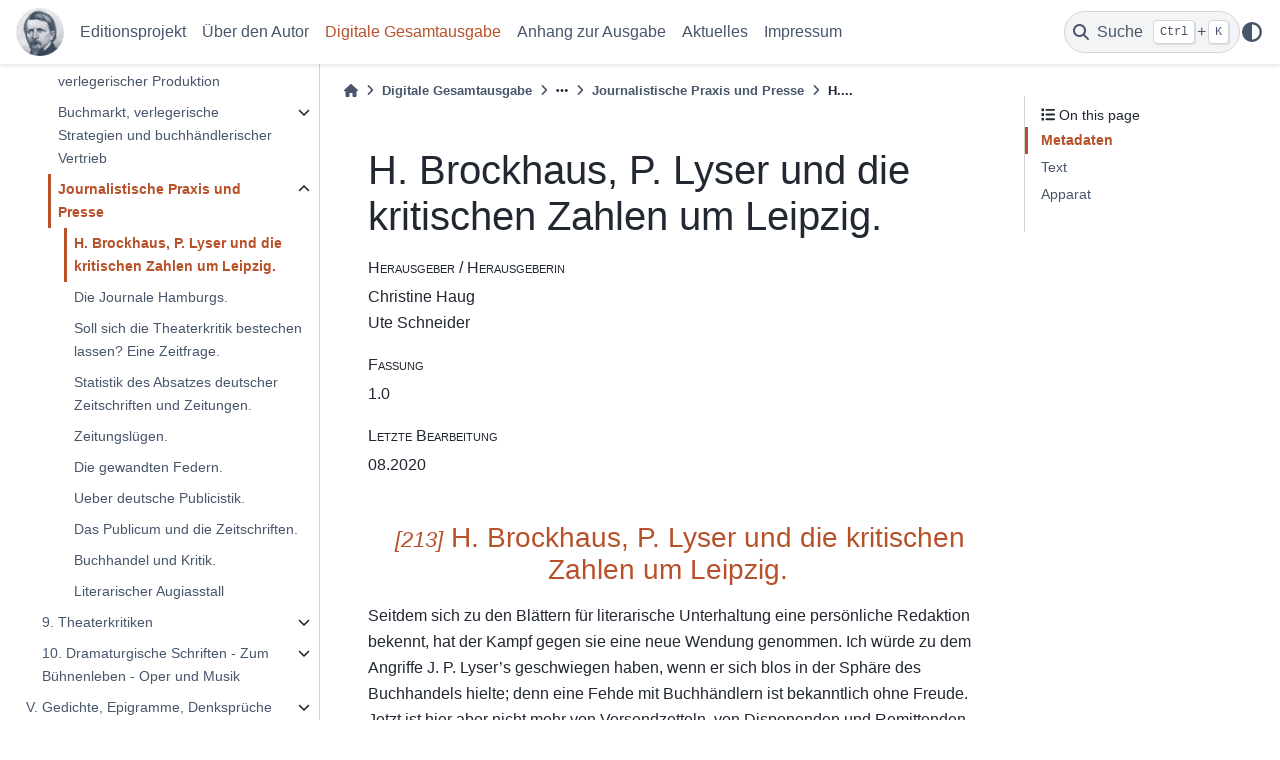

--- FILE ---
content_type: text/html
request_url: https://gutzkow.de/content/digitale-gesamtausgabe/schriften-zur-literatur-und-zum-theater/schriften-zum-buchhandel-und-zur-literarischen-praxis/journalistische-praxis-und-presse/h-brockhaus-p-lyser-und-die-kritischen-zahlen-um-leipzig.html
body_size: 17949
content:

<!DOCTYPE html>


<html lang="de" data-content_root="../../../../" >

  <head>
    <meta charset="utf-8" />
    <meta name="viewport" content="width=device-width, initial-scale=1.0" /><meta name="viewport" content="width=device-width, initial-scale=1" />
    <link href="../../../../_static/favicon.ico" rel="icon" type="image/x-icon">
    <title>H. Brockhaus, P. Lyser und die kritischen Zahlen um Leipzig. &#8212; Gutzkow - Digitale Gesamtausgabe  Dokumentation</title>
  
  
  
  <script data-cfasync="false">
    document.documentElement.dataset.mode = localStorage.getItem("mode") || "";
    document.documentElement.dataset.theme = localStorage.getItem("theme") || "";
  </script>
  
  <!-- Loaded before other Sphinx assets -->
  <link href="../../../../_static/styles/theme.css?digest=dfe6caa3a7d634c4db9b" rel="stylesheet" />
<link href="../../../../_static/styles/bootstrap.css?digest=dfe6caa3a7d634c4db9b" rel="stylesheet" />
<link href="../../../../_static/styles/pydata-sphinx-theme.css?digest=dfe6caa3a7d634c4db9b" rel="stylesheet" />

  
  <link href="../../../../_static/vendor/fontawesome/6.5.2/css/all.min.css?digest=dfe6caa3a7d634c4db9b" rel="stylesheet" />
  <link rel="preload" as="font" type="font/woff2" crossorigin href="../../../../_static/vendor/fontawesome/6.5.2/webfonts/fa-solid-900.woff2" />
<link rel="preload" as="font" type="font/woff2" crossorigin href="../../../../_static/vendor/fontawesome/6.5.2/webfonts/fa-brands-400.woff2" />
<link rel="preload" as="font" type="font/woff2" crossorigin href="../../../../_static/vendor/fontawesome/6.5.2/webfonts/fa-regular-400.woff2" />

    <link rel="stylesheet" type="text/css" href="../../../../_static/pygments.css?v=8f2a1f02" />
    <link rel="stylesheet" type="text/css" href="../../../../_static/sphinx-design.min.css?v=95c83b7e" />
    <link rel="stylesheet" type="text/css" href="../../../../_static/style.css?v=1dbf22f4" />
  
  <!-- Pre-loaded scripts that we'll load fully later -->
  <link rel="preload" as="script" href="../../../../_static/scripts/bootstrap.js?digest=dfe6caa3a7d634c4db9b" />
<link rel="preload" as="script" href="../../../../_static/scripts/pydata-sphinx-theme.js?digest=dfe6caa3a7d634c4db9b" />
  <script src="../../../../_static/vendor/fontawesome/6.5.2/js/all.min.js?digest=dfe6caa3a7d634c4db9b"></script>

    <script src="../../../../_static/documentation_options.js?v=245627df"></script>
    <script src="../../../../_static/doctools.js?v=9bcbadda"></script>
    <script src="../../../../_static/sphinx_highlight.js?v=dc90522c"></script>
    <script src="../../../../_static/translations.js?v=9bf55d28"></script>
    <script src="../../../../_static/design-tabs.js?v=f930bc37"></script>
    <script>DOCUMENTATION_OPTIONS.pagename = 'digitale-gesamtausgabe/schriften-zur-literatur-und-zum-theater/schriften-zum-buchhandel-und-zur-literarischen-praxis/journalistische-praxis-und-presse/h-brockhaus-p-lyser-und-die-kritischen-zahlen-um-leipzig';</script>
    <script src="../../../../_static/image-gallery.js?v=a379f1b4"></script>
    <script src="../../../../_static/landing-page.js?v=a53d0b9b"></script>
    <script src="../../../../_static/search.js?v=1b2947bb"></script>
    <script src="../../../../_static/footnote.js?v=8b16f8c7"></script>
    <link rel="index" title="Stichwortverzeichnis" href="../../../../genindex.html" />
    <link rel="search" title="Suche" href="../../../../search.html" />
    <link rel="next" title="Die Journale Hamburgs." href="die-journale-hamburgs.html" />
    <link rel="prev" title="Journalistische Praxis und Presse" href="index.html" />
  <meta name="viewport" content="width=device-width, initial-scale=1"/>
  <meta name="docsearch:language" content="de"/>
  </head>
  
  
  <body data-bs-spy="scroll" data-bs-target=".bd-toc-nav" data-offset="180" data-bs-root-margin="0px 0px -60%" data-default-mode="">

  
  
  <div id="pst-skip-link" class="skip-link d-print-none"><a href="#main-content">Skip to main content</a></div>
  
  <div id="pst-scroll-pixel-helper"></div>
  
  <button type="button" class="btn rounded-pill" id="pst-back-to-top">
    <i class="fa-solid fa-arrow-up"></i>Back to top</button>

  
  <input type="checkbox"
          class="sidebar-toggle"
          id="pst-primary-sidebar-checkbox"/>
  <label class="overlay overlay-primary" for="pst-primary-sidebar-checkbox"></label>
  
  <input type="checkbox"
          class="sidebar-toggle"
          id="pst-secondary-sidebar-checkbox"/>
  <label class="overlay overlay-secondary" for="pst-secondary-sidebar-checkbox"></label>
  
  <div class="search-button__wrapper">
    <div class="search-button__overlay"></div>
    <div class="search-button__search-container">
<form class="bd-search d-flex align-items-center"
      action="../../../../search.html"
      method="get">
  <i class="fa-solid fa-magnifying-glass"></i>
  <input type="search"
         class="form-control"
         name="q"
         id="search-input"
         placeholder="Search the docs ..."
         aria-label="Search the docs ..."
         autocomplete="off"
         autocorrect="off"
         autocapitalize="off"
         spellcheck="false"/>
  <span class="search-button__kbd-shortcut"><kbd class="kbd-shortcut__modifier">Ctrl</kbd>+<kbd>K</kbd></span>
</form></div>
  </div>

  <div class="pst-async-banner-revealer d-none">
  <aside id="bd-header-version-warning" class="d-none d-print-none" aria-label="Version warning"></aside>
</div>

  
    <header class="bd-header navbar navbar-expand-lg bd-navbar d-print-none">
<div class="bd-header__inner bd-page-width">
  <button class="pst-navbar-icon sidebar-toggle primary-toggle" aria-label="Site navigation">
    <span class="fa-solid fa-bars"></span>
  </button>
  
  
  <div class=" navbar-header-items__start">
    
      <div class="navbar-item">

  
    
  

<a class="navbar-brand logo" href="../../../../index.html">
  
  
  
  
  
    
    
      
    
    
    <img src="../../../../_static/gutzkow-head.jpg" class="logo__image only-light" alt="Gutzkow - Digitale Gesamtausgabe  Dokumentation - Home"/>
    <script>document.write(`<img src="../../../../_static/gutzkow-head.jpg" class="logo__image only-dark" alt="Gutzkow - Digitale Gesamtausgabe  Dokumentation - Home"/>`);</script>
  
  
</a></div>
    
  </div>
  
  <div class=" navbar-header-items">
    
    <div class="me-auto navbar-header-items__center">
      
        <div class="navbar-item">
<nav>
  <ul class="bd-navbar-elements navbar-nav">
    
<li class="nav-item ">
  <a class="nav-link nav-internal" href="../../../../editionsprojekt/vorstellung.html">
    Editionsprojekt
  </a>
</li>


<li class="nav-item ">
  <a class="nav-link nav-internal" href="../../../../karl-gutzkow/lebenschronik.html">
    Über den Autor
  </a>
</li>


<li class="nav-item current active">
  <a class="nav-link nav-internal" href="../../../index.html">
    Digitale Gesamtausgabe
  </a>
</li>


<li class="nav-item ">
  <a class="nav-link nav-internal" href="../../../../anhang/index.html">
    Anhang zur Ausgabe
  </a>
</li>


<li class="nav-item ">
  <a class="nav-link nav-internal" href="../../../../aktuelles.html">
    Aktuelles
  </a>
</li>


<li class="nav-item ">
  <a class="nav-link nav-internal" href="../../../../impressum/impressum.html">
    Impressum
  </a>
</li>

  </ul>
</nav></div>
      
    </div>
    
    
    <div class="navbar-header-items__end">
      
        <div class="navbar-item navbar-persistent--container">
          

 <script>
 document.write(`
   <button class="btn search-button-field search-button__button" title="Suche" aria-label="Suche" data-bs-placement="bottom" data-bs-toggle="tooltip">
    <i class="fa-solid fa-magnifying-glass"></i>
    <span class="search-button__default-text">Suche</span>
    <span class="search-button__kbd-shortcut"><kbd class="kbd-shortcut__modifier">Ctrl</kbd>+<kbd class="kbd-shortcut__modifier">K</kbd></span>
   </button>
 `);
 </script>
        </div>
      
      
        <div class="navbar-item">

<script>
document.write(`
  <button class="btn btn-sm nav-link pst-navbar-icon theme-switch-button" title="light/dark" aria-label="light/dark" data-bs-placement="bottom" data-bs-toggle="tooltip">
    <i class="theme-switch fa-solid fa-sun fa-lg" data-mode="light"></i>
    <i class="theme-switch fa-solid fa-moon fa-lg" data-mode="dark"></i>
    <i class="theme-switch fa-solid fa-circle-half-stroke fa-lg" data-mode="auto"></i>
  </button>
`);
</script></div>
      
    </div>
    
  </div>
  
  
    <div class="navbar-persistent--mobile">

 <script>
 document.write(`
   <button class="btn search-button-field search-button__button" title="Suche" aria-label="Suche" data-bs-placement="bottom" data-bs-toggle="tooltip">
    <i class="fa-solid fa-magnifying-glass"></i>
    <span class="search-button__default-text">Suche</span>
    <span class="search-button__kbd-shortcut"><kbd class="kbd-shortcut__modifier">Ctrl</kbd>+<kbd class="kbd-shortcut__modifier">K</kbd></span>
   </button>
 `);
 </script>
    </div>
  

  
    <button class="pst-navbar-icon sidebar-toggle secondary-toggle" aria-label="On this page">
      <span class="fa-solid fa-outdent"></span>
    </button>
  
</div>

    </header>
  

  <div class="bd-container">
    <div class="bd-container__inner bd-page-width">
      
      
      
      <div class="bd-sidebar-primary bd-sidebar">
        

  
  <div class="sidebar-header-items sidebar-primary__section">
    
    
      <div class="sidebar-header-items__center">
        
          
          
            <div class="navbar-item">
<nav>
  <ul class="bd-navbar-elements navbar-nav">
    
<li class="nav-item ">
  <a class="nav-link nav-internal" href="../../../../editionsprojekt/vorstellung.html">
    Editionsprojekt
  </a>
</li>


<li class="nav-item ">
  <a class="nav-link nav-internal" href="../../../../karl-gutzkow/lebenschronik.html">
    Über den Autor
  </a>
</li>


<li class="nav-item current active">
  <a class="nav-link nav-internal" href="../../../index.html">
    Digitale Gesamtausgabe
  </a>
</li>


<li class="nav-item ">
  <a class="nav-link nav-internal" href="../../../../anhang/index.html">
    Anhang zur Ausgabe
  </a>
</li>


<li class="nav-item ">
  <a class="nav-link nav-internal" href="../../../../aktuelles.html">
    Aktuelles
  </a>
</li>


<li class="nav-item ">
  <a class="nav-link nav-internal" href="../../../../impressum/impressum.html">
    Impressum
  </a>
</li>

  </ul>
</nav></div>
          
        
      </div>
    
    
    
      <div class="sidebar-header-items__end">
        
          <div class="navbar-item">

<script>
document.write(`
  <button class="btn btn-sm nav-link pst-navbar-icon theme-switch-button" title="light/dark" aria-label="light/dark" data-bs-placement="bottom" data-bs-toggle="tooltip">
    <i class="theme-switch fa-solid fa-sun fa-lg" data-mode="light"></i>
    <i class="theme-switch fa-solid fa-moon fa-lg" data-mode="dark"></i>
    <i class="theme-switch fa-solid fa-circle-half-stroke fa-lg" data-mode="auto"></i>
  </button>
`);
</script></div>
        
      </div>
    
  </div>
  
    <div class="sidebar-primary-items__start sidebar-primary__section">
        <div class="sidebar-primary-item">
<nav class="bd-docs-nav bd-links"
     aria-label="Section Navigation">
  <p class="bd-links__title" role="heading" aria-level="1">Section Navigation</p>
  <div class="bd-toc-item navbar-nav"><ul class="current nav bd-sidenav">
<li class="toctree-l1 has-children"><a class="reference internal" href="../../../erzaehlerische-werke/index.html">I. Erzählerische Werke</a><details><summary><span class="toctree-toggle" role="presentation"><i class="fa-solid fa-chevron-down"></i></span></summary><ul>
<li class="toctree-l2"><a class="reference internal" href="../../../erzaehlerische-werke/briefe-eines-narren-an-eine-naerrin.html">1. Briefe eines Narren an eine Närrin</a></li>
<li class="toctree-l2 has-children"><a class="reference internal" href="../../../erzaehlerische-werke/maha-guru/index.html">2. Maha Guru</a><details><summary><span class="toctree-toggle" role="presentation"><i class="fa-solid fa-chevron-down"></i></span></summary><ul>
<li class="toctree-l3"><a class="reference internal" href="../../../erzaehlerische-werke/maha-guru/erster-theil.html">Erster Theil</a></li>
<li class="toctree-l3"><a class="reference internal" href="../../../erzaehlerische-werke/maha-guru/zweiter-theil.html">Zweiter Theil</a></li>
</ul>
</details></li>
<li class="toctree-l2 has-children"><a class="reference internal" href="../../../erzaehlerische-werke/novellen/index.html">3. Novellen</a><details><summary><span class="toctree-toggle" role="presentation"><i class="fa-solid fa-chevron-down"></i></span></summary><ul>
<li class="toctree-l3"><a class="reference internal" href="../../../erzaehlerische-werke/novellen/erster-band.html">Erster Band</a></li>
<li class="toctree-l3"><a class="reference internal" href="../../../erzaehlerische-werke/novellen/zweiter-band.html">Zweiter Band</a></li>
</ul>
</details></li>
<li class="toctree-l2"><a class="reference internal" href="../../../erzaehlerische-werke/wally-die-zweiflerin.html">4. Wally die Zweiflerin</a></li>
<li class="toctree-l2 has-children"><a class="reference internal" href="../../../erzaehlerische-werke/kleine-erzaehlerische-werke-band-1/index.html">7. Kleine erzählerische Werke. Band 1</a><details><summary><span class="toctree-toggle" role="presentation"><i class="fa-solid fa-chevron-down"></i></span></summary><ul>
<li class="toctree-l3"><a class="reference internal" href="../../../erzaehlerische-werke/kleine-erzaehlerische-werke-band-1/imagina-unruh.html">Imagina Unruh</a></li>
</ul>
</details></li>
<li class="toctree-l2 has-children"><a class="reference internal" href="../../../erzaehlerische-werke/kleine-erzaehlerische-werke-band-2/index.html">9. Kleine erzählerische Werke. Band 2</a><details><summary><span class="toctree-toggle" role="presentation"><i class="fa-solid fa-chevron-down"></i></span></summary><ul>
<li class="toctree-l3"><a class="reference internal" href="../../../erzaehlerische-werke/kleine-erzaehlerische-werke-band-2/ein-maedchen-aus-dem-volke-bilder-der-wirklichkeit.html">Ein Mädchen aus dem Volke. Bilder der Wirklichkeit</a></li>
<li class="toctree-l3"><a class="reference internal" href="../../../erzaehlerische-werke/kleine-erzaehlerische-werke-band-2/das-heimchen-im-ohre.html">Das Heimchen im Ohre</a></li>
<li class="toctree-l3"><a class="reference internal" href="../../../erzaehlerische-werke/kleine-erzaehlerische-werke-band-2/voltaires-nachtmuetze.html">Voltaires Nachtmütze</a></li>
<li class="toctree-l3"><a class="reference internal" href="../../../erzaehlerische-werke/kleine-erzaehlerische-werke-band-2/die-reichthuemer-der-phantasie.html">Die Reichthümer der Phantasie</a></li>
<li class="toctree-l3"><a class="reference internal" href="../../../erzaehlerische-werke/kleine-erzaehlerische-werke-band-2/der-fleckenreiniger.html">Der Fleckenreiniger</a></li>
<li class="toctree-l3"><a class="reference internal" href="../../../erzaehlerische-werke/kleine-erzaehlerische-werke-band-2/die-courstauben.html">Die Courstauben</a></li>
<li class="toctree-l3"><a class="reference internal" href="../../../erzaehlerische-werke/kleine-erzaehlerische-werke-band-2/der-weihnachtabend.html">Der Weihnachtabend</a></li>
<li class="toctree-l3"><a class="reference internal" href="../../../erzaehlerische-werke/kleine-erzaehlerische-werke-band-2/koenig-franz-in-fontainebleau-novelle-in-altem-styl.html">König Franz in Fontainebleau. Novelle in altem Styl</a></li>
<li class="toctree-l3"><a class="reference internal" href="../../../erzaehlerische-werke/kleine-erzaehlerische-werke-band-2/der-knopf-im-klingelbeutel-ein-gleichniss.html">Der Knopf im Klingelbeutel. Ein Gleichniß</a></li>
<li class="toctree-l3"><a class="reference internal" href="../../../erzaehlerische-werke/kleine-erzaehlerische-werke-band-2/die-nihilisten-eine-erzaehlung.html">Die Nihilisten. Eine Erzählung</a></li>
<li class="toctree-l3"><a class="reference internal" href="../../../erzaehlerische-werke/kleine-erzaehlerische-werke-band-2/der-pfeffer-matthes-eine-advent-erzaehlung.html">Der Pfeffer-Matthes. Eine Advent-Erzählung</a></li>
<li class="toctree-l3"><a class="reference internal" href="../../../erzaehlerische-werke/kleine-erzaehlerische-werke-band-2/wie-kam-es-dass-rousseau-seine-kinder-aussetzte-beantwortet-in-einer-novellistischen-skizze.html">Wie kam es, daß Rousseau seine Kinder aussetzte? Beantwortet in einer novellistischen Skizze</a></li>
<li class="toctree-l3"><a class="reference internal" href="../../../erzaehlerische-werke/kleine-erzaehlerische-werke-band-2/die-nemesis-dorfgeschichtlich.html">Die Nemesis. Dorfgeschichtlich</a></li>
<li class="toctree-l3"><a class="reference internal" href="../../../erzaehlerische-werke/kleine-erzaehlerische-werke-band-2/ein-laendliches-fest.html">Ein ländliches Fest</a></li>
</ul>
</details></li>
<li class="toctree-l2"><a class="reference internal" href="../../../erzaehlerische-werke/die-diakonissin.html">10. Die Diakonissin</a></li>
<li class="toctree-l2 has-children"><a class="reference internal" href="../../../erzaehlerische-werke/der-zauberer-von-rom/index.html">11. Der Zauberer von Rom</a><details><summary><span class="toctree-toggle" role="presentation"><i class="fa-solid fa-chevron-down"></i></span></summary><ul>
<li class="toctree-l3"><a class="reference internal" href="../../../erzaehlerische-werke/der-zauberer-von-rom/erstes-buch.html">Erstes Buch</a></li>
<li class="toctree-l3"><a class="reference internal" href="../../../erzaehlerische-werke/der-zauberer-von-rom/zweites-buch.html">Zweites Buch</a></li>
<li class="toctree-l3"><a class="reference internal" href="../../../erzaehlerische-werke/der-zauberer-von-rom/drittes-buch.html">Drittes Buch</a></li>
<li class="toctree-l3"><a class="reference internal" href="../../../erzaehlerische-werke/der-zauberer-von-rom/viertes-buch.html">Viertes Buch</a></li>
<li class="toctree-l3"><a class="reference internal" href="../../../erzaehlerische-werke/der-zauberer-von-rom/fuenftes-buch.html">Fünftes Buch</a></li>
<li class="toctree-l3"><a class="reference internal" href="../../../erzaehlerische-werke/der-zauberer-von-rom/sechstes-buch.html">Sechstes Buch</a></li>
<li class="toctree-l3"><a class="reference internal" href="../../../erzaehlerische-werke/der-zauberer-von-rom/siebentes-buch.html">Siebentes Buch</a></li>
<li class="toctree-l3"><a class="reference internal" href="../../../erzaehlerische-werke/der-zauberer-von-rom/achtes-buch.html">Achtes Buch</a></li>
<li class="toctree-l3"><a class="reference internal" href="../../../erzaehlerische-werke/der-zauberer-von-rom/neuntes-buch.html">Neuntes Buch</a></li>
</ul>
</details></li>
<li class="toctree-l2 has-children"><a class="reference internal" href="../../../erzaehlerische-werke/die-neuen-serapionsbrueder/index.html">17. Die neuen Serapionsbrüder</a><details><summary><span class="toctree-toggle" role="presentation"><i class="fa-solid fa-chevron-down"></i></span></summary><ul>
<li class="toctree-l3"><a class="reference internal" href="../../../erzaehlerische-werke/die-neuen-serapionsbrueder/erster-band.html">Erster Band</a></li>
<li class="toctree-l3"><a class="reference internal" href="../../../erzaehlerische-werke/die-neuen-serapionsbrueder/zweiter-band.html">Zweiter Band</a></li>
<li class="toctree-l3"><a class="reference internal" href="../../../erzaehlerische-werke/die-neuen-serapionsbrueder/dritter-band.html">Dritter Band</a></li>
</ul>
</details></li>
</ul>
</details></li>
<li class="toctree-l1 has-children"><a class="reference internal" href="../../../dramatische-werke/index.html">II. Dramatische Werke</a><details><summary><span class="toctree-toggle" role="presentation"><i class="fa-solid fa-chevron-down"></i></span></summary><ul>
<li class="toctree-l2"><a class="reference internal" href="../../../dramatische-werke/marino-falieri.html">Marino Falieri</a></li>
<li class="toctree-l2"><a class="reference internal" href="../../../dramatische-werke/hamlet-in-wittenberg.html">Hamlet in Wittenberg</a></li>
<li class="toctree-l2"><a class="reference internal" href="../../../dramatische-werke/nero.html">Nero. Tragödie</a></li>
<li class="toctree-l2"><a class="reference internal" href="../../../dramatische-werke/koenig-saul.html">König Saul</a></li>
<li class="toctree-l2"><a class="reference internal" href="../../../dramatische-werke/richard-savage.html">Richard Savage oder der Sohn einer Mutter</a></li>
<li class="toctree-l2"><a class="reference internal" href="../../../dramatische-werke/werner.html">Werner oder Herz und Welt</a></li>
<li class="toctree-l2"><a class="reference internal" href="../../../dramatische-werke/die-graefin-esther.html">Die Gräfin Esther</a></li>
<li class="toctree-l2"><a class="reference internal" href="../../../dramatische-werke/patkul.html">Patkul</a></li>
<li class="toctree-l2"><a class="reference internal" href="../../../dramatische-werke/die-schule-der-reichen.html">Die Schule der Reichen</a></li>
</ul>
</details></li>
<li class="toctree-l1 has-children"><a class="reference internal" href="../../../schriften-zur-politik-und-gesellschaft/index.html">III. Schriften zur Politik und Gesellschaft</a><details><summary><span class="toctree-toggle" role="presentation"><i class="fa-solid fa-chevron-down"></i></span></summary><ul>
<li class="toctree-l2 has-children"><a class="reference internal" href="../../../schriften-zur-politik-und-gesellschaft/die-zeitgenossen/index.html">3. Die Zeitgenossen</a><details><summary><span class="toctree-toggle" role="presentation"><i class="fa-solid fa-chevron-down"></i></span></summary><ul>
<li class="toctree-l3"><a class="reference internal" href="../../../schriften-zur-politik-und-gesellschaft/die-zeitgenossen/erster-band.html">Erster Band</a></li>
<li class="toctree-l3"><a class="reference internal" href="../../../schriften-zur-politik-und-gesellschaft/die-zeitgenossen/zweiter-band.html">Zweiter Band</a></li>
</ul>
</details></li>
<li class="toctree-l2 has-children"><a class="reference internal" href="../../../schriften-zur-politik-und-gesellschaft/saekularbilder-1846/index.html">Säkularbilder (1846)</a><details><summary><span class="toctree-toggle" role="presentation"><i class="fa-solid fa-chevron-down"></i></span></summary><ul>
<li class="toctree-l3"><a class="reference internal" href="../../../schriften-zur-politik-und-gesellschaft/saekularbilder-1846/vorwort.html">Vorwort</a></li>
</ul>
</details></li>
<li class="toctree-l2 has-children"><a class="reference internal" href="../../../schriften-zur-politik-und-gesellschaft/saekularbilder-1875/index.html">Säkularbilder (1875)</a><details><summary><span class="toctree-toggle" role="presentation"><i class="fa-solid fa-chevron-down"></i></span></summary><ul>
<li class="toctree-l3"><a class="reference internal" href="../../../schriften-zur-politik-und-gesellschaft/saekularbilder-1875/vorwort.html">Vorwort</a></li>
</ul>
</details></li>
<li class="toctree-l2 has-children"><a class="reference internal" href="../../../schriften-zur-politik-und-gesellschaft/verstreute-schriften-zur-geschichte-und-politik/index.html">6. Verstreute Schriften zur Geschichte und Politik</a><details><summary><span class="toctree-toggle" role="presentation"><i class="fa-solid fa-chevron-down"></i></span></summary><ul>
<li class="toctree-l3"><a class="reference internal" href="../../../schriften-zur-politik-und-gesellschaft/verstreute-schriften-zur-geschichte-und-politik/ueber-communismus.html">Ueber Communismus</a></li>
<li class="toctree-l3"><a class="reference internal" href="../../../schriften-zur-politik-und-gesellschaft/verstreute-schriften-zur-geschichte-und-politik/ansprache-an-das-volk.html">Ansprache an das Volk</a></li>
<li class="toctree-l3"><a class="reference internal" href="../../../schriften-zur-politik-und-gesellschaft/verstreute-schriften-zur-geschichte-und-politik/herr-waldeck-und-das-geheime-obertribunal.html">Herr Waldeck und das geheime Obertribunal</a></li>
<li class="toctree-l3"><a class="reference internal" href="../../../schriften-zur-politik-und-gesellschaft/verstreute-schriften-zur-geschichte-und-politik/abwehr-einer-verlaeumdung.html">Abwehr einer Verläumdung</a></li>
<li class="toctree-l3"><a class="reference internal" href="../../../schriften-zur-politik-und-gesellschaft/verstreute-schriften-zur-geschichte-und-politik/vorlaeufer-oder-nachzuegler.html">Vorläufer oder Nachzügler? 1850</a></li>
<li class="toctree-l3"><a class="reference internal" href="../../../schriften-zur-politik-und-gesellschaft/verstreute-schriften-zur-geschichte-und-politik/ueber-innere-mission.html">Ueber innere Mission</a></li>
<li class="toctree-l3"><a class="reference internal" href="../../../schriften-zur-politik-und-gesellschaft/verstreute-schriften-zur-geschichte-und-politik/zur-arnim-affaire.html">Zur Arnim-Affaire</a></li>
</ul>
</details></li>
<li class="toctree-l2 has-children"><a class="reference internal" href="../../../schriften-zur-politik-und-gesellschaft/zum-gesellschaftsleben-skizzen-und-zeitfragen/index.html">8. Zum Gesellschaftsleben - Skizzen und Zeitfragen</a><details><summary><span class="toctree-toggle" role="presentation"><i class="fa-solid fa-chevron-down"></i></span></summary><ul>
<li class="toctree-l3"><a class="reference internal" href="../../../schriften-zur-politik-und-gesellschaft/zum-gesellschaftsleben-skizzen-und-zeitfragen/studien-ueber-das-neglige.html">Studien über das Negligé</a></li>
<li class="toctree-l3"><a class="reference internal" href="../../../schriften-zur-politik-und-gesellschaft/zum-gesellschaftsleben-skizzen-und-zeitfragen/naturgeschichte-der-deutschen-kameele.html">Naturgeschichte der deutschen Kameele</a></li>
<li class="toctree-l3"><a class="reference internal" href="../../../schriften-zur-politik-und-gesellschaft/zum-gesellschaftsleben-skizzen-und-zeitfragen/eine-criminalerinnerung.html">Eine Criminalerinnerung</a></li>
<li class="toctree-l3"><a class="reference internal" href="../../../schriften-zur-politik-und-gesellschaft/zum-gesellschaftsleben-skizzen-und-zeitfragen/die-zoologischen-gaerten.html">Die zoologischen Gärten</a></li>
<li class="toctree-l3"><a class="reference internal" href="../../../schriften-zur-politik-und-gesellschaft/zum-gesellschaftsleben-skizzen-und-zeitfragen/der-papierkorb.html">Der Papierkorb</a></li>
</ul>
</details></li>
</ul>
</details></li>
<li class="toctree-l1 current active has-children"><a class="reference internal" href="../../index.html">IV. Schriften zur Literatur und zum Theater</a><details open="open"><summary><span class="toctree-toggle" role="presentation"><i class="fa-solid fa-chevron-down"></i></span></summary><ul class="current">
<li class="toctree-l2 has-children"><a class="reference internal" href="../../beitraege-zur-geschichte-der-neuesten-literatur/index.html">2. Beiträge zur Geschichte der neuesten Literatur</a><details><summary><span class="toctree-toggle" role="presentation"><i class="fa-solid fa-chevron-down"></i></span></summary><ul>
<li class="toctree-l3"><a class="reference internal" href="../../beitraege-zur-geschichte-der-neuesten-literatur/literarische-industrie.html">Literarische Industrie</a></li>
</ul>
</details></li>
<li class="toctree-l2"><a class="reference internal" href="../../ueber-goethe-im-wendepunkte-zweier-jahrhunderte.html">3. Ueber Göthe im Wendepunkte zweier Jahrhunderte</a></li>
<li class="toctree-l2"><a class="reference internal" href="../../goetter-helden-don-quixote-abstimmungen-zur-beurtheilung-der-literarischen-epoche.html">4. Götter, Helden, Don-Quixote. Abstimmungen zur Beurtheilung der literarischen Epoche</a></li>
<li class="toctree-l2"><a class="reference internal" href="../../boerne-s-leben.html">5. Börne's Leben</a></li>
<li class="toctree-l2 has-children"><a class="reference internal" href="../../literaturkritik/index.html">6. Literaturkritik</a><details><summary><span class="toctree-toggle" role="presentation"><i class="fa-solid fa-chevron-down"></i></span></summary><ul>
<li class="toctree-l3 has-children"><a class="reference internal" href="../../literaturkritik/rezensionen-und-literaturkritische-essays/index.html">6.1. Rezensionen und literaturkritische Essays</a><details><summary><span class="toctree-toggle" role="presentation"><i class="fa-solid fa-chevron-down"></i></span></summary><ul>
<li class="toctree-l4"><a class="reference internal" href="../../literaturkritik/rezensionen-und-literaturkritische-essays/vorwort-zum-literatur-blatt-des-phoenix.html">Vorwort zum „Literatur-Blatt“ des „Phönix“</a></li>
<li class="toctree-l4"><a class="reference internal" href="../../literaturkritik/rezensionen-und-literaturkritische-essays/dichter-und-ihre-gesellen-novelle-von-jos-freih-von-eichendorff.html">Dichter und ihre Gesellen. Novelle von Jos. Freih. von Eichendorff</a></li>
<li class="toctree-l4"><a class="reference internal" href="../../literaturkritik/rezensionen-und-literaturkritische-essays/schriften-in-bunter-reihe-herausgegeben-von-theodor-mundt.html">Schriften in bunter Reihe. Herausgegeben von Theodor Mundt</a></li>
<li class="toctree-l4"><a class="reference internal" href="../../literaturkritik/rezensionen-und-literaturkritische-essays/der-salon-von-h-heine-zweiter-theil.html">Der Salon von H. Heine. Zweiter Theil</a></li>
<li class="toctree-l4"><a class="reference internal" href="../../literaturkritik/rezensionen-und-literaturkritische-essays/menzel-s-geist-der-geschichte.html">Menzel’s Geist der Geschichte</a></li>
<li class="toctree-l4"><a class="reference internal" href="../../literaturkritik/rezensionen-und-literaturkritische-essays/goerres-ueber-goethe.html">Görres über Göthe</a></li>
<li class="toctree-l4"><a class="reference internal" href="../../literaturkritik/rezensionen-und-literaturkritische-essays/bulwer-s-pilger-am-rhein-aus-dem-englischen-von-le-petit-mit-stahltischen.html">Bulwer’s Pilger am Rhein. Aus dem Englischen von le Petit. Mit Stahlstichen</a></li>
<li class="toctree-l4"><a class="reference internal" href="../../literaturkritik/rezensionen-und-literaturkritische-essays/wolfgang-menzel-und-der-deutsche-tiersparti.html">Wolfgang Menzel und der deutsche Tiersparti</a></li>
<li class="toctree-l4"><a class="reference internal" href="../../literaturkritik/rezensionen-und-literaturkritische-essays/madonna-unterhaltungen-mit-einer-heiligen-von-th-mundt.html">Madonna. Unterhaltungen mit einer Heiligen. Von Th. Mundt</a></li>
<li class="toctree-l4"><a class="reference internal" href="../../literaturkritik/rezensionen-und-literaturkritische-essays/liebesbriefe-novelle-von-heinrich-laube.html">Liebesbriefe. Novelle von Heinrich Laube</a></li>
<li class="toctree-l4"><a class="reference internal" href="../../literaturkritik/rezensionen-und-literaturkritische-essays/das-haus-duesterweg-eine-geschichte-aus-der-gegenwart-von-wilibald-alexis.html">Das Haus Düsterweg. Eine Geschichte aus der Gegenwart. Von Wilibald Alexis</a></li>
<li class="toctree-l4"><a class="reference internal" href="../../literaturkritik/rezensionen-und-literaturkritische-essays/danton-s-tod-von-georg-buechner.html">Danton’s Tod, von Georg Büchner</a></li>
<li class="toctree-l4"><a class="reference internal" href="../../literaturkritik/rezensionen-und-literaturkritische-essays/vortraege-ueber-eine-auswahl-von-goethe-s-lyrischen-gedichten-von-k-l-kannegie%C3%9Fer-gesammelte-schriften-philosophischen-aesthetischen-historischen-biographischen-inhalts-von-k-e-schubarth.html">Vorträge über eine Auswahl von Göthe’s lyrischen Gedichten. Von K. L. Kannegießer. – Gesammelte Schriften philosophischen, ästhetischen, historischen, biographischen Inhalts. Von K. E. Schubarth</a></li>
<li class="toctree-l4"><a class="reference internal" href="../../literaturkritik/rezensionen-und-literaturkritische-essays/lelia-ein-roman-nach-dem-franzoesischen-des-georges-sand-von-a-braun.html">Lelia. Ein Roman nach dem Französischen des Georges Sand</a></li>
<li class="toctree-l4"><a class="reference internal" href="../../literaturkritik/rezensionen-und-literaturkritische-essays/zur-neuesten-literatur-von-l-wienbarg.html">Zur neuesten Literatur, von L. Wienbarg</a></li>
<li class="toctree-l4"><a class="reference internal" href="../../literaturkritik/rezensionen-und-literaturkritische-essays/eine-quarantaene-im-irrenhaus-von-f-g-kuehne.html">Eine Quarantäne im Irrenhause, von F. G. Kühne</a></li>
<li class="toctree-l4"><a class="reference internal" href="../../literaturkritik/rezensionen-und-literaturkritische-essays/zwei-neue-dramen-von-grabbe.html">Zwei neue Dramen von Grabbe</a></li>
<li class="toctree-l4"><a class="reference internal" href="../../literaturkritik/rezensionen-und-literaturkritische-essays/heine-ueber-den-denunzianten.html">H. Heine über den Denunzianten</a></li>
<li class="toctree-l4"><a class="reference internal" href="../../literaturkritik/rezensionen-und-literaturkritische-essays/laubes-neue-reisenovellen.html">Laubes neue Reisenovellen</a></li>
<li class="toctree-l4"><a class="reference internal" href="../../literaturkritik/rezensionen-und-literaturkritische-essays/goethes-briefwechsel-mit-der-schwester-der-stollberge.html">Göthes Briefwechsel mit der Schwester der Stollberge</a></li>
<li class="toctree-l4"><a class="reference internal" href="../../literaturkritik/rezensionen-und-literaturkritische-essays/theater-roman-von-august-lewald-erster-und-zweiter-band.html">Theater-Roman. Von August Lewald. Erster und zweiter Band</a></li>
<li class="toctree-l4"><a class="reference internal" href="../../literaturkritik/rezensionen-und-literaturkritische-essays/theater-roman-von-august-lewald-dritter-vierter-und-fuenfter-band.html">Theater-Roman. Von August Lewald. Dritter, vierter und fünfter Band</a></li>
<li class="toctree-l4"><a class="reference internal" href="../../literaturkritik/rezensionen-und-literaturkritische-essays/diese-kritik-gehoert-bettinen.html">Diese Kritik gehört Bettinen</a></li>
<li class="toctree-l4"><a class="reference internal" href="../../literaturkritik/rezensionen-und-literaturkritische-essays/was-sollen-wir-lesen.html">Was sollen wir lesen?</a></li>
<li class="toctree-l4"><a class="reference internal" href="../../literaturkritik/rezensionen-und-literaturkritische-essays/die-neuen-dorf-und-bauern-novellen.html">Die neuen Dorf- und Bauern-Novellen</a></li>
<li class="toctree-l4"><a class="reference internal" href="../../literaturkritik/rezensionen-und-literaturkritische-essays/vierzig-jahre-von-karl-von-holtei.html">Vierzig Jahre von Karl von Holtei</a></li>
<li class="toctree-l4"><a class="reference internal" href="../../literaturkritik/rezensionen-und-literaturkritische-essays/josef-rank.html">Josef Rank</a></li>
<li class="toctree-l4"><a class="reference internal" href="../../literaturkritik/rezensionen-und-literaturkritische-essays/winke-fuer-die-lesewelt.html">Winke für die Lesewelt</a></li>
<li class="toctree-l4"><a class="reference internal" href="../../literaturkritik/rezensionen-und-literaturkritische-essays/ein-preussischer-roman-fanny-lewald-prinz-louis-ferdinand.html">Ein preußischer Roman</a></li>
<li class="toctree-l4"><a class="reference internal" href="../../literaturkritik/rezensionen-und-literaturkritische-essays/ein-neuer-roman-von-wilibald-alexis.html">Ein neuer Roman von Wilibald Alexis</a></li>
<li class="toctree-l4"><a class="reference internal" href="../../literaturkritik/rezensionen-und-literaturkritische-essays/berthold-auerbach-s-neueste-dorfgeschichten.html">Berthold Auerbach’s neueste Dorfgeschichten</a></li>
<li class="toctree-l4"><a class="reference internal" href="../../literaturkritik/rezensionen-und-literaturkritische-essays/vom-deutschen-parnass.html">Vom deutschen Parnaß</a></li>
<li class="toctree-l4"><a class="reference internal" href="../../literaturkritik/rezensionen-und-literaturkritische-essays/ein-neuer-roman-gustav-freytag-soll-und-haben.html">Ein neuer Roman</a></li>
<li class="toctree-l4"><a class="reference internal" href="../../literaturkritik/rezensionen-und-literaturkritische-essays/die-leute-von-seldwyla.html">Die Leute von Seldwyla</a></li>
<li class="toctree-l4"><a class="reference internal" href="../../literaturkritik/rezensionen-und-literaturkritische-essays/die-realistischen-erzaehler.html">Die „realistischen“ Erzähler</a></li>
<li class="toctree-l4"><a class="reference internal" href="../../literaturkritik/rezensionen-und-literaturkritische-essays/goethe-s-lilli.html">Goethe’s Lilli</a></li>
<li class="toctree-l4"><a class="reference internal" href="../../literaturkritik/rezensionen-und-literaturkritische-essays/zwei-berliner-goethe-vorlesungen.html">Zwei berliner Goethe-Vorlesungen</a></li>
<li class="toctree-l4"><a class="reference internal" href="../../literaturkritik/rezensionen-und-literaturkritische-essays/vom-berliner-buechertisch-i-iv.html">Vom Berliner Büchertisch</a></li>
</ul>
</details></li>
<li class="toctree-l3 has-children"><a class="reference internal" href="../../literaturkritik/schriften-zur-literatur/index.html">6.2. Schriften zur Literatur</a><details><summary><span class="toctree-toggle" role="presentation"><i class="fa-solid fa-chevron-down"></i></span></summary><ul>
<li class="toctree-l4"><a class="reference internal" href="../../literaturkritik/schriften-zur-literatur/der-hofrath-tieck.html">Der Hofrath Tieck</a></li>
<li class="toctree-l4"><a class="reference internal" href="../../literaturkritik/schriften-zur-literatur/goethe-uhland-und-prometheus.html">Göthe, Uhland und Prometheus</a></li>
<li class="toctree-l4"><a class="reference internal" href="../../literaturkritik/schriften-zur-literatur/der-deutsche-roman.html">Der deutsche Roman</a></li>
<li class="toctree-l4"><a class="reference internal" href="../../literaturkritik/schriften-zur-literatur/theodor-mundt-willibald-alexis-und-die-pommersche-dichterschule-oder-ueber-einige-literar-historische-symptome.html">Theodor Mundt, Willibald Alexis und die Pommersche Dichterschule, oder über einige literar-historische Symptome</a></li>
<li class="toctree-l4"><a class="reference internal" href="../../literaturkritik/schriften-zur-literatur/der-historische-roman.html">Der historische Roman</a></li>
<li class="toctree-l4"><a class="reference internal" href="../../literaturkritik/schriften-zur-literatur/boerne-gegen-heine.html">Börne gegen Heine</a></li>
<li class="toctree-l4"><a class="reference internal" href="../../literaturkritik/schriften-zur-literatur/offenes-sendschreiben-an-den-hiesigen-goethe-ausschusz.html">Offenes Sendschreiben an den hiesigen Göthe-Ausschuß</a></li>
<li class="toctree-l4"><a class="reference internal" href="../../literaturkritik/schriften-zur-literatur/ein-kind-der-neuen-zeit.html">Ein Kind der neuen Zeit</a></li>
<li class="toctree-l4"><a class="reference internal" href="../../literaturkritik/schriften-zur-literatur/ein-besuch-bei-goethe.html">Ein Besuch bei Göthe</a></li>
<li class="toctree-l4"><a class="reference internal" href="../../literaturkritik/schriften-zur-literatur/vergangenheit-und-gegenwart.html">Vergangenheit und Gegenwart. 1830 - 1838</a></li>
<li class="toctree-l4"><a class="reference internal" href="../../literaturkritik/schriften-zur-literatur/die-hallischen-jahrbuecher.html">Die Hallischen Jahrbücher</a></li>
<li class="toctree-l4"><a class="reference internal" href="../../literaturkritik/schriften-zur-literatur/herr-heine-und-sein-schwabenspiegel.html">Herr Heine und sein Schwabenspiegel</a></li>
<li class="toctree-l4"><a class="reference internal" href="../../literaturkritik/schriften-zur-literatur/ein-besuch-bei-bettina.html">Ein Besuch bei Bettina</a></li>
<li class="toctree-l4"><a class="reference internal" href="../../literaturkritik/schriften-zur-literatur/der-geist-des-ortes.html">Der Geist des Ortes. Eine Lücke unserer Literatur</a></li>
<li class="toctree-l4"><a class="reference internal" href="../../literaturkritik/schriften-zur-literatur/der-tages-cours-unserer-classiker.html">Der Tages-Cours unserer Classiker</a></li>
<li class="toctree-l4"><a class="reference internal" href="../../literaturkritik/schriften-zur-literatur/weltberuehmt-oder-gar-nicht.html">Weltberühmt oder gar nicht</a></li>
<li class="toctree-l4"><a class="reference internal" href="../../literaturkritik/schriften-zur-literatur/trinkspruch-beim-bankett-zu-ehren-goethes-im-frankfurter-boersensaal-am-22-oktober-1844.html">[Trinkspruch beim Bankett zu Ehren Goethes im Frankfurter Börsensaal am 22. Oktober 1844]</a></li>
<li class="toctree-l4"><a class="reference internal" href="../../literaturkritik/schriften-zur-literatur/die-feier-der-enthuellung-des-goethe-denkmals-in-frankfurt-a-m.html">Die Feier der Enthüllung des Goethe-Denkmals in Frankfurt a. M.</a></li>
<li class="toctree-l4"><a class="reference internal" href="../../literaturkritik/schriften-zur-literatur/trinkspruch-bei-der-goethefeier-in-dresden-am-28-august-1849.html">[Trinkspruch bei der Goethefeier in Dresden am 28. August 1849]</a></li>
<li class="toctree-l4"><a class="reference internal" href="../../literaturkritik/schriften-zur-literatur/schiller-und-goethe-einleitung-zu-literarischen-unterhaltungen.html">Schiller und Goethe. Einleitung zu literarischen Unterhaltungen</a></li>
<li class="toctree-l4"><a class="reference internal" href="../../literaturkritik/schriften-zur-literatur/unsere-gegenwaertige-literatur.html">Unsere gegenwärtige Literatur</a></li>
<li class="toctree-l4"><a class="reference internal" href="../../literaturkritik/schriften-zur-literatur/ludwig-tieck.html">Ludwig Tieck</a></li>
<li class="toctree-l4"><a class="reference internal" href="../../literaturkritik/schriften-zur-literatur/ein-deutsches-dichterleben.html">Ein deutsches Dichterleben</a></li>
<li class="toctree-l4"><a class="reference internal" href="../../literaturkritik/schriften-zur-literatur/redaktionelle-anmerkung-zu-hieronymus-lorm-charles-dickens.html">[Redaktionelle Anmerkung zu Hieronymus Lorm: „Charles Dickens“]</a></li>
<li class="toctree-l4"><a class="reference internal" href="../../literaturkritik/schriften-zur-literatur/ob-schiller-ob-goethe.html">Ob Schiller, ob Goethe</a></li>
<li class="toctree-l4"><a class="reference internal" href="../../literaturkritik/schriften-zur-literatur/tendenzpoesie.html">Tendenzpoesie</a></li>
<li class="toctree-l4"><a class="reference internal" href="../../literaturkritik/schriften-zur-literatur/der-roman-und-die-arbeit.html">Der Roman und die Arbeit</a></li>
<li class="toctree-l4"><a class="reference internal" href="../../literaturkritik/schriften-zur-literatur/goethe-und-gervinus-ueber-beranger.html">Goethe und Gervinus über Béranger</a></li>
<li class="toctree-l4"><a class="reference internal" href="../../literaturkritik/schriften-zur-literatur/realismus-und-idealismus.html">Realismus und Idealismus</a></li>
<li class="toctree-l4"><a class="reference internal" href="../../literaturkritik/schriften-zur-literatur/eine-anklage-gegen-schiller-und-goethe.html">Eine Anklage gegen Schiller und Goethe</a></li>
<li class="toctree-l4"><a class="reference internal" href="../../literaturkritik/schriften-zur-literatur/die-baronin-von-gravenreuth-geb-graefin-hirschberg-und-main-plagiat-an-ihrer-lebensbeschreibung.html">Die Baronin von Gravenreuth, geb. Gräfin Hirschberg, und mein „Plagiat“ an ihrer Lebensbeschreibung</a></li>
<li class="toctree-l4"><a class="reference internal" href="../../literaturkritik/schriften-zur-literatur/nur-schiller-und-goethe.html">Nur Schiller und Goethe?</a></li>
<li class="toctree-l4"><a class="reference internal" href="../../literaturkritik/schriften-zur-literatur/theodor-mundt.html">Theodor Mundt</a></li>
<li class="toctree-l4"><a class="reference internal" href="../../literaturkritik/schriften-zur-literatur/die-familie-buechner.html">Die Familie Büchner</a></li>
<li class="toctree-l4"><a class="reference internal" href="../../literaturkritik/schriften-zur-literatur/zum-gedaechtniss-wilhelm-haerings.html">Zum Gedächtniß Wilhelm Härings</a></li>
<li class="toctree-l4"><a class="reference internal" href="../../literaturkritik/schriften-zur-literatur/wolfgang-menzel-und-das-junge-deutschland.html">Wolfgang Menzel und das „junge Deutschland“</a></li>
<li class="toctree-l4"><a class="reference internal" href="../../literaturkritik/schriften-zur-literatur/zur-deutschen-rechtschreibung.html">Zur deutschen Rechtschreibung</a></li>
<li class="toctree-l4"><a class="reference internal" href="../../literaturkritik/schriften-zur-literatur/deutsche-classiker-philologie.html">Deutsche Classiker-Philologie</a></li>
<li class="toctree-l4"><a class="reference internal" href="../../literaturkritik/schriften-zur-literatur/das-feuilleton.html">Das Feuilleton</a></li>
</ul>
</details></li>
</ul>
</details></li>
<li class="toctree-l2 current active has-children"><a class="reference internal" href="../index.html">7. Schriften zum Buchhandel und zur literarischen Praxis</a><details open="open"><summary><span class="toctree-toggle" role="presentation"><i class="fa-solid fa-chevron-down"></i></span></summary><ul class="current">
<li class="toctree-l3 has-children"><a class="reference internal" href="../rahmenbedingungen-schriftstellerischer-und-verlegerischer-production/index.html">Rahmenbedingungen schriftstellerischer und verlegerischer Produktion</a><details><summary><span class="toctree-toggle" role="presentation"><i class="fa-solid fa-chevron-down"></i></span></summary><ul>
<li class="toctree-l4"><a class="reference internal" href="../rahmenbedingungen-schriftstellerischer-und-verlegerischer-production/autor-und-verlagsrecht/index.html">Autor- und Verlagsrecht</a></li>
<li class="toctree-l4"><a class="reference internal" href="../rahmenbedingungen-schriftstellerischer-und-verlegerischer-production/der-soziale-status-des-schriftstellers/index.html">Der soziale Status des Schriftstellers</a></li>
<li class="toctree-l4"><a class="reference internal" href="../rahmenbedingungen-schriftstellerischer-und-verlegerischer-production/zensur-und-pressepolitik/index.html">Zensur und Pressepolitik</a></li>
</ul>
</details></li>
<li class="toctree-l3 has-children"><a class="reference internal" href="../buchmarkt-verlegerische-strategien-und-buchhaendlerischer-vertrieb/index.html">Buchmarkt, verlegerische Strategien und buchhändlerischer Vertrieb</a><details><summary><span class="toctree-toggle" role="presentation"><i class="fa-solid fa-chevron-down"></i></span></summary><ul>
<li class="toctree-l4"><a class="reference internal" href="../buchmarkt-verlegerische-strategien-und-buchhaendlerischer-vertrieb/buchproduktion-und-literarische-moden/index.html">Buchproduktion und literarische Moden</a></li>
<li class="toctree-l4"><a class="reference internal" href="../buchmarkt-verlegerische-strategien-und-buchhaendlerischer-vertrieb/populaere-lesestoffe-und-illustrationen/index.html">Populäre Lesestoffe und Illustrationen</a></li>
<li class="toctree-l4"><a class="reference internal" href="../buchmarkt-verlegerische-strategien-und-buchhaendlerischer-vertrieb/buchhandelsusancen-und-buchvertrieb/index.html">Buchhandelsusancen und Buchvertrieb</a></li>
</ul>
</details></li>
<li class="toctree-l3 current active has-children"><a class="reference internal" href="index.html">Journalistische Praxis und Presse</a><details open="open"><summary><span class="toctree-toggle" role="presentation"><i class="fa-solid fa-chevron-down"></i></span></summary><ul class="current">
<li class="toctree-l4 current active"><a class="current reference internal" href="#">H. Brockhaus, P. Lyser und die kritischen Zahlen um Leipzig.</a></li>
<li class="toctree-l4"><a class="reference internal" href="die-journale-hamburgs.html">Die Journale Hamburgs.</a></li>
<li class="toctree-l4"><a class="reference internal" href="soll-sich-die-theaterkritik-bestechen-lassen.html">Soll sich die Theaterkritik bestechen lassen? Eine Zeitfrage.</a></li>
<li class="toctree-l4"><a class="reference internal" href="statistik-des-absatzes-deutscher-zeitschriften-und-zeitungen.html">Statistik des Absatzes deutscher Zeitschriften und Zeitungen.</a></li>
<li class="toctree-l4"><a class="reference internal" href="zeitungsluegen.html">Zeitungslügen.</a></li>
<li class="toctree-l4"><a class="reference internal" href="die-gewandten-federn.html">Die gewandten Federn.</a></li>
<li class="toctree-l4"><a class="reference internal" href="ueber-deutsche-publicistik.html">Ueber deutsche Publicistik.</a></li>
<li class="toctree-l4"><a class="reference internal" href="das-publicum-und-die-zeitschriften.html">Das Publicum und die Zeitschriften.</a></li>
<li class="toctree-l4"><a class="reference internal" href="buchhandel-und-kritik.html">Buchhandel und Kritik.</a></li>
<li class="toctree-l4"><a class="reference internal" href="literarischer-augiasstall.html">Literarischer Augiasstall</a></li>
</ul>
</details></li>
</ul>
</details></li>
<li class="toctree-l2 has-children"><a class="reference internal" href="../../theaterkritiken/index.html">9. Theaterkritiken</a><details><summary><span class="toctree-toggle" role="presentation"><i class="fa-solid fa-chevron-down"></i></span></summary><ul>
<li class="toctree-l3"><a class="reference internal" href="../../theaterkritiken/ueber-dramen-edward-lytton-bulwers.html">[Über Dramen Edward Lytton Bulwers]</a></li>
</ul>
</details></li>
<li class="toctree-l2 has-children"><a class="reference internal" href="../../dramaturgische-schriften-zum-buehnenleben-oper-und-musik/index.html">10. Dramaturgische Schriften - Zum Bühnenleben - Oper und Musik</a><details><summary><span class="toctree-toggle" role="presentation"><i class="fa-solid fa-chevron-down"></i></span></summary><ul>
<li class="toctree-l3"><a class="reference internal" href="../../dramaturgische-schriften-zum-buehnenleben-oper-und-musik/franz-liszt-in-hamburg.html">[Franz Liszt in Hamburg]</a></li>
<li class="toctree-l3"><a class="reference internal" href="../../dramaturgische-schriften-zum-buehnenleben-oper-und-musik/richard-wagner-sche-musik.html">Richard Wagner’sche Musik</a></li>
</ul>
</details></li>
</ul>
</details></li>
<li class="toctree-l1 has-children"><a class="reference internal" href="../../../gedichte-epigramme-denksprueche/index.html">V. Gedichte, Epigramme, Denksprüche</a><details><summary><span class="toctree-toggle" role="presentation"><i class="fa-solid fa-chevron-down"></i></span></summary><ul>
<li class="toctree-l2 has-children"><a class="reference internal" href="../../../gedichte-epigramme-denksprueche/vom-baum-der-erkenntniss-denksprueche-aphorismen-einfaelle-denkblaetter/index.html">2. Vom Baum der Erkenntniß. Denksprüche - Aphorismen, Einfällle, Denkblätter</a><details><summary><span class="toctree-toggle" role="presentation"><i class="fa-solid fa-chevron-down"></i></span></summary><ul>
<li class="toctree-l3"><a class="reference internal" href="../../../gedichte-epigramme-denksprueche/vom-baum-der-erkenntniss-denksprueche-aphorismen-einfaelle-denkblaetter/papilloten.html">Papilloten</a></li>
</ul>
</details></li>
</ul>
</details></li>
<li class="toctree-l1 has-children"><a class="reference internal" href="../../../reiseliteratur/index.html">VI. Reiseliteratur</a><details><summary><span class="toctree-toggle" role="presentation"><i class="fa-solid fa-chevron-down"></i></span></summary><ul>
<li class="toctree-l2"><a class="reference internal" href="../../../reiseliteratur/briefe-aus-paris.html">1. Briefe aus Paris</a></li>
<li class="toctree-l2 has-children"><a class="reference internal" href="../../../reiseliteratur/berliner-eindruecke/index.html">3. Berliner Eindruecke</a><details><summary><span class="toctree-toggle" role="presentation"><i class="fa-solid fa-chevron-down"></i></span></summary><ul>
<li class="toctree-l3"><a class="reference internal" href="../../../reiseliteratur/berliner-eindruecke/der-berliner-journalist.html">Der Berliner Journalist</a></li>
<li class="toctree-l3"><a class="reference internal" href="../../../reiseliteratur/berliner-eindruecke/korrespondenz-nachrichten.html">Korrespondenz-Nachrichten. Berlin, November. Ein Beitrag zu Kants Metaphysik der Sitten</a></li>
<li class="toctree-l3"><a class="reference internal" href="../../../reiseliteratur/berliner-eindruecke/tagebuch-aus-berlin-i-xix.html">Tagebuch aus Berlin. I.-XIX.</a></li>
<li class="toctree-l3"><a class="reference internal" href="../../../reiseliteratur/berliner-eindruecke/berliner-eindruecke.html">Berliner Eindrücke.</a></li>
<li class="toctree-l3"><a class="reference internal" href="../../../reiseliteratur/berliner-eindruecke/eine-woche-in-berlin.html">Eine Woche in Berlin.</a></li>
<li class="toctree-l3"><a class="reference internal" href="../../../reiseliteratur/berliner-eindruecke/eine-naechtliche-unterkunft.html">Eine nächtliche Unterkunft.</a></li>
</ul>
</details></li>
</ul>
</details></li>
<li class="toctree-l1 has-children"><a class="reference internal" href="../../../autobiographische-schriften/index.html">VII. Autobiographische Schriften</a><details><summary><span class="toctree-toggle" role="presentation"><i class="fa-solid fa-chevron-down"></i></span></summary><ul>
<li class="toctree-l2"><a class="reference internal" href="../../../autobiographische-schriften/aus-der-knabenzeit-1852.html">1. Aus der Knabenzeit (1852)</a></li>
<li class="toctree-l2"><a class="reference internal" href="../../../autobiographische-schriften/aus-der-knabenzeit-1873.html">Aus der Knabenzeit (1873)</a></li>
<li class="toctree-l2"><a class="reference internal" href="../../../autobiographische-schriften/rueckblicke-auf-mein-leben.html">2. Rückblicke auf mein Leben</a></li>
<li class="toctree-l2 has-children"><a class="reference internal" href="../../../autobiographische-schriften/kleine-autobiographische-schriften-und-memorabilien/index.html">3. Kleine autobiographische Schriften und Memorabilien</a><details><summary><span class="toctree-toggle" role="presentation"><i class="fa-solid fa-chevron-down"></i></span></summary><ul>
<li class="toctree-l3"><a class="reference internal" href="../../../autobiographische-schriften/kleine-autobiographische-schriften-und-memorabilien/julius-max-schottky-professor.html">Julius Max Schottky, Professor. Eine Skizze</a></li>
<li class="toctree-l3"><a class="reference internal" href="../../../autobiographische-schriften/kleine-autobiographische-schriften-und-memorabilien/rosa-maria-assing-geb-varnhagen-von-ense.html">Rosa Maria Assing, geb. Varnhagen von Ense</a></li>
<li class="toctree-l3"><a class="reference internal" href="../../../autobiographische-schriften/kleine-autobiographische-schriften-und-memorabilien/k-immermann-in-hamburg.html">K. Immermann in Hamburg</a></li>
<li class="toctree-l3"><a class="reference internal" href="../../../autobiographische-schriften/kleine-autobiographische-schriften-und-memorabilien/tzschoppe-ein-beitrag-zur-seelenkunde.html">Tzschoppe. Ein Beitrag zur Seelenkunde</a></li>
<li class="toctree-l3"><a class="reference internal" href="../../../autobiographische-schriften/kleine-autobiographische-schriften-und-memorabilien/assing-varnhagens-schwager.html">Assing, Varnhagens Schwager</a></li>
<li class="toctree-l3"><a class="reference internal" href="../../../autobiographische-schriften/kleine-autobiographische-schriften-und-memorabilien/ein-besuch-bei-cornelius-in-rom.html">Ein Besuch bei Cornelius in Rom</a></li>
<li class="toctree-l3"><a class="reference internal" href="../../../autobiographische-schriften/kleine-autobiographische-schriften-und-memorabilien/zwei-gefangene-ein-erlebnisz.html">Zwei Gefangene. Ein Erlebniß</a></li>
<li class="toctree-l3"><a class="reference internal" href="../../../autobiographische-schriften/kleine-autobiographische-schriften-und-memorabilien/das-kastanienwaeldchen-in-berlin.html">Das Kastanienwäldchen in Berlin</a></li>
<li class="toctree-l3"><a class="reference internal" href="../../../autobiographische-schriften/kleine-autobiographische-schriften-und-memorabilien/aus-empfangszimmern-erinnerungen.html">Aus Empfangszimmern. Erinnerungen</a></li>
<li class="toctree-l3"><a class="reference internal" href="../../../autobiographische-schriften/kleine-autobiographische-schriften-und-memorabilien/eine-maennliche-graefin-hahn-hahn.html">Eine männliche Gräfin Hahn-Hahn</a></li>
<li class="toctree-l3"><a class="reference internal" href="../../../autobiographische-schriften/kleine-autobiographische-schriften-und-memorabilien/gefluegelte-worte-aus-dem-leben-erinnerungen.html">Geflügelte Worte aus dem Leben. Erinnerungen</a></li>
<li class="toctree-l3"><a class="reference internal" href="../../../autobiographische-schriften/kleine-autobiographische-schriften-und-memorabilien/wie-ich-von-der-lyrik-abkam.html">Wie ich von der Lyrik abkam</a></li>
<li class="toctree-l3"><a class="reference internal" href="../../../autobiographische-schriften/kleine-autobiographische-schriften-und-memorabilien/ein-millionaer-als-bettler-atelier-plauderei.html">Ein Millionär als Bettler. Atelier-Plauderei</a></li>
<li class="toctree-l3"><a class="reference internal" href="../../../autobiographische-schriften/kleine-autobiographische-schriften-und-memorabilien/alter-und-neuer-glaube-bei-tisch.html">Alter und neuer Glaube – bei Tisch</a></li>
<li class="toctree-l3"><a class="reference internal" href="../../../autobiographische-schriften/kleine-autobiographische-schriften-und-memorabilien/rueckblicke-auf-mein-leben-zeitschriftenfassung.html">Rückblicke auf mein Leben.</a></li>
<li class="toctree-l3"><a class="reference internal" href="../../../autobiographische-schriften/kleine-autobiographische-schriften-und-memorabilien/vor-freude-sterben-ein-literaturbild.html">Vor Freude sterben. Ein Literaturbild</a></li>
<li class="toctree-l3"><a class="reference internal" href="../../../autobiographische-schriften/kleine-autobiographische-schriften-und-memorabilien/onkel-spener.html">Onkel Spener</a></li>
<li class="toctree-l3"><a class="reference internal" href="../../../autobiographische-schriften/kleine-autobiographische-schriften-und-memorabilien/am-lethestrom-erinnerungen.html">Am Lethestrom. Erinnerungen</a></li>
<li class="toctree-l3"><a class="reference internal" href="../../../autobiographische-schriften/kleine-autobiographische-schriften-und-memorabilien/ordenssucht.html">Ordenssucht</a></li>
<li class="toctree-l3"><a class="reference internal" href="../../../autobiographische-schriften/kleine-autobiographische-schriften-und-memorabilien/bogumil-dawison.html">Bogumil Dawison</a></li>
</ul>
</details></li>
</ul>
</details></li>
</ul>
</div>
</nav></div>
    </div>
  
  
  <div class="sidebar-primary-items__end sidebar-primary__section">
  </div>
  
  <div id="rtd-footer-container"></div>


      </div>
      
      <main id="main-content" class="bd-main" role="main">
        
        
          <div class="bd-content">
            <div class="bd-article-container">
              
              <div class="bd-header-article d-print-none">
<div class="header-article-items header-article__inner">
  
    <div class="header-article-items__start">
      
        <div class="header-article-item">





<nav aria-label="Breadcrumb" class="d-print-none">
  <ul class="bd-breadcrumbs">
    
    <li class="breadcrumb-item breadcrumb-home">
      <a href="../../../../index.html" class="nav-link" aria-label="Home">
        <i class="fa-solid fa-home"></i>
      </a>
    </li>
    
    <li class="breadcrumb-item"><a href="../../../index.html" class="nav-link">Digitale Gesamtausgabe</a></li>
    
    
    <li class="breadcrumb-item"><i class="fa-solid fa-ellipsis"></i></li>
    
    
    <li class="breadcrumb-item"><a href="index.html" class="nav-link">Journalistische Praxis und Presse</a></li>
    
    <li class="breadcrumb-item active" aria-current="page">H....</li>
  </ul>
</nav>
</div>
      
    </div>
  
  
</div>
</div>
              
              
              
                
<div id="searchbox"></div>
                <article class="bd-article">
                  
  <section id="document">
<h1>H. Brockhaus, P. Lyser und die kritischen Zahlen um Leipzig.<a class="headerlink" href="#document" title="Link to this heading">#</a></h1>
<section id="metadaten">
<h2>Metadaten<a class="headerlink" href="#metadaten" title="Link to this heading">#</a></h2>
<dl class="simple">
<dt>Herausgeber / Herausgeberin</dt><dd><ol class="simple">
<li>Christine Haug</li>
<li>Ute Schneider</li>
</ol>
</dd>
<dt>Fassung</dt><dd>1.0</dd>
<dt>Letzte Bearbeitung</dt><dd>08.2020</dd>
</dl>
</section>
<section id="haupttext">
<h2>Text<a class="headerlink" href="#haupttext" title="Link to this heading">#</a></h2>
<section id="h-brockhaus-p-lyser-und-die-kritischen-zahlen-um-leipzig">
<h3><span data-tei-attribute-n="213" data-tei-mark-page-begin="">213</span> H. Brockhaus, P. Lyser und die kritischen Zahlen um Leipzig.<a class="headerlink" href="#h-brockhaus-p-lyser-und-die-kritischen-zahlen-um-leipzig" title="Link to this heading">#</a></h3>
<p data-tei-attribute-first-line-indent="0" data-tei-attribute-margin-top="0" data-tei-attribute-margin-right="0" data-tei-attribute-margin-bottom="0" data-tei-attribute-margin-left="0" data-tei-attribute-style="text-left" data-tei-block-paragraph="">Seitdem sich zu den Blättern für literarische Unterhaltung eine persönliche Redaktion bekennt, hat der Kampf gegen sie eine neue Wendung genommen. Ich würde zu dem Angriffe J. P. Lyser’s geschwiegen haben, wenn er sich blos in der Sphäre des Buchhandels hielte; denn eine Fehde mit Buchhändlern ist bekanntlich ohne Freude. Jetzt ist hier aber nicht mehr von Versendzetteln, von Disponenden und Remittenden, von Condition und Rabatt die Rede, sondern von einem bisher unbekannten Autor, der das Risiko fremder Urtheile übernimmt, der sich dem deutschen Publikum gegenüberstellt, wie der selige Nicolai. Man muß von den Blättern für lit. Unterh. sprechen, wie von der allgemeinen deutschen Bibliothek.</p><p data-tei-attribute-first-line-indent="0.5" data-tei-attribute-margin-top="0" data-tei-attribute-margin-right="0" data-tei-attribute-margin-bottom="0" data-tei-attribute-margin-left="0" data-tei-attribute-style="text-left" data-tei-block-paragraph="">Wenn man bisher diesem Institute den Vorwurf machte, daß es nur dazu dienen sollte, die Schriften zu empfehlen, welche jährlich unter der Firma F. A. Brockhaus erscheinen; so hätte man daraus kein so großes Verbrechen machen sollen. Denn war es die genannte Firma nicht selbst, welche nur gleichsam in langen, künstlich verschlungenen Buchhändleranzeigen zu Euch sprach? Konnte man ihr verdenken, daß sie einen Raum auf diese Art benutzte, wo sie keine Insertionsgebühren zu bezahlen hatte? Auf diesem natürlichen Wege ist Raumer ein großer Geschichtsforscher geworden, Krug ein großer Philosoph, Neigebaur ein großer Geograph, Wachsmuth ein großer Stylist, mein Huber ein klarer Kopf, und Sigismund Wiese eine vielversprechende Hoffnung. Das Publikum wußte, woran es war. Es nahm diese Artikel lächelnd auf und belustigte sich an den verschlagenen Wendungen des Lobes und an der Kunst der hieroglyphischen Zahlen, welche hier das Interesse eines spekulirenden Verlegers vertreten sollten.</p><p data-tei-attribute-first-line-indent="0.5" data-tei-attribute-margin-top="0" data-tei-attribute-margin-right="0" data-tei-attribute-margin-bottom="0" data-tei-attribute-margin-left="0" data-tei-attribute-style="text-left" data-tei-block-paragraph="">Weit mehr versteckt hinter der Redaktion sahen später H. Laube und Gustav Schlesier. Jener hatte selbst an den Blättern gearbeitet und wußte, wie es die Handlung einzurichten pflegte. Man stellte den Interessenten nämlich die Bücher zu, mit gewissen vorläufigen Andeutungen, welche den Wunsch der Redaktion ausdrückten, das Buch so oder so zu behandeln. Dies war also doch eine Einheit, welche in die Masse dieses Journals hinein kam; aber sie hatte etwas Gehässiges, da sie über die neuen Erscheinungen nur nach einer Art von Instinkt, nach Sympathien urtheilte; denn die Bücher kamen an die Recensenten unaufgeschnitten. H. Laube glaubte damit so viel entdeckt zu haben, daß er es für nöthig hielt, dem Publikum davon öffentliche Anzeige zu machen. Er ging mit einem Manifest um, das von der ganzen betheiligten Literatur unterschrieben werden, mit einer Riesenadresse, welche der Wahrheit übergeben werden sollte. Doch im Augenblicke hatte er nur die in den Straßen Leipzigs ambulante Literatur, die Kintschyschen Schöngeister, zur <span data-tei-attribute-n="214" data-tei-mark-page-begin="">214</span> Hand: bis die entfernteren Facsimilia einliefen, war er wieder mit dem betheiligten Handlungshause in jungeuropäische Beziehungen gekommen: man fand die Blässe seines Angesichts interessant, die Cravatte reizend, sein Auftreten verführerisch. Heinrich Brockhaus reiste nach Italien, und der junge Löwe wurde mild und versöhnlich.</p><p data-tei-attribute-first-line-indent="0.5" data-tei-attribute-margin-top="0" data-tei-attribute-margin-right="0" data-tei-attribute-margin-bottom="0" data-tei-attribute-margin-left="0" data-tei-attribute-style="text-left" data-tei-block-paragraph="">Der Angriff G. Schlesiers führte näher zum Ziele. Er hatte ein System in diesen Blättern entdeckt, das in der Stellung der Partheien seit der Julirevolution näher zu bezeichnen von Werth war. Die abscheuliche Entgegnung der Buchhandlung auf diesen Angriff, hinderte ihn, darin fortzufahren. Auch kann sich ein Mann, der mehr zu thun hat, als die Anmaßung einer Winkelkotterie an’s Licht zu stellen, wohl nicht auf etwas anders in solchen Dingen einlassen, als mit einer kurzen und scharfen Rede das Wespennest aufzusuchen. Ich werde auch nie wieder auf diese Frage zurückkommen, und mich damit begnügen, das ganze System der Brockhausischen Unterhaltungsblätter zu charakterisiren.</p><p data-tei-attribute-first-line-indent="0.5" data-tei-attribute-margin-top="0" data-tei-attribute-margin-right="0" data-tei-attribute-margin-bottom="0" data-tei-attribute-margin-left="0" data-tei-attribute-style="text-left" data-tei-block-paragraph="">Es sind von J. P. Lyser ganz richtig drei Colonnen angenommen, welche in jenem Institute vorzurücken pflegen, nur müßten sie genauer bezeichnet werden. Den Hauptphalanx bilden die purifizirten Demagogen, das zweite Treffen die Doktrinäre, Dilettanten und Kliquenmacher von Berlin; die Arrièregarde endlich die Maschinen der Herren Brockhaus und Heinrich selbst, der neue Autor.</p><p data-tei-attribute-first-line-indent="0.5" data-tei-attribute-margin-top="0" data-tei-attribute-margin-right="0" data-tei-attribute-margin-bottom="0" data-tei-attribute-margin-left="0" data-tei-attribute-style="text-left" data-tei-block-paragraph="">Jene ersten sind eine Verlassenschaft des alten Brockhaus; es sind die Mitarbeiter des Conversationslexikons, ehemalige Revolutionäre, die auf der Wartburg gewesen waren, dann ein Jahr gesessen hatten, purifizirt und angestellt wurden. Alles, was in den Unterhaltungsblättern freisinnig und ächt klingt, geht von dieser als Pfarrer oder Advokat fungirenden sistirten Revolution aus, von diesen wunderlichen Menschen, welche sich darüber ärgern, daß man seit den Julitagen noch dreister gesprochen hat als sie. – Es ist die alte Opposition, welche gleichsam Casimir Perier anführte, und die nun in’s Centrum gerückt ist. Es sind jene monarchistischen Deutschthümler, welche sich nach 1822 auf die Theologie warfen und aus dem Kampfe des Rationalismus und Supernaturalismus einen Skandal machten, in welchem alle Geheimnisse profanirt wurden. Die Kanzeln und Richterstühle in den sächsischen Herzogthümern und im Königreich sind von dieser alten, podagristischen Rebellion bevölkert, und wie sie es ehemals gewohnt waren, ziehen sie noch jetzt alle Dinge vor ihr Forum. Sie sprechen über Kunst, Literatur, Geschichte mit; denn für Alles haben sie gewisse alte Formeln, welche unter uns jetzt keinen Cours mehr besitzen. Die Einen sind mit Krug stehen geblieben. Die Andern gingen mit einigen Behauptungen der kritischen Schule weiter, wenn sie auch nicht Alles, was Menzel that, vertraten. Diese ganze, in Dörfern und kleinen Städten vegetirende Rechthaberei ist im ursprünglichen Besitze sämmtlicher Brockhausischer Institute. Man kann sie kurzweg mit dem Namen Altenburger Liberalismus bezeichnen. Namen nennen sich nicht: sie bilden unter sich eine eigne Art von Obscurantismus. Sie werden nur numerirt, und treiben die Kritik als Nebenhandwerk, das zu ihren Accidentien und Sporteln gehört, unter lärmenden Kindern, in kleinen Hütten auf dem Lande, in der ganzen Abhängigkeit von der Gutsherrschaft, von den summenden Fliegenschwärmen, welche an die kleinen schmutzigen Fensterscheiben prasseln, und in dem Dufte rationeller Landwirthschaft. Man wird sie bei jeder Recension sogleich erkennen; denn sie fangen immer von Allgemeinheiten an, von Vorbegriffen, mit der Phrase: „Wenn es schon im Allgemeinen – “. Es liegt darin viel Ängstlichkeit; denn sie fürchten immer, bis dahin, wo der Bote aus der Stadt kömmt, könnten sich die wissenschaftlichen Standpunkte schon wieder verändert haben. Ihnen sendet auch die Handlung immer die Bücher des eignen Verlages; dann jubeln sie, was das wieder für eine neue Erscheinung wäre; sie lesen mit Muße, und machen es sich bequem dabei; denn über diese Sendung können sie nicht zu viel sagen; je anfänglicher, desto besser; Einleitungen von der Wiege des Menschengeschlechts her, von den allgemeinsten Begriffen des Vorstellungsvermögens, von dem Ursprung der Sprache, von Erfindung der Buchdruckerkunst, von den ersten Spuren des Buchhandels, kurz sie dürfen über ein Buch von drei Bogen sechs Artikel schreiben. – „Wenn es schon im Allgemeinen“ –.</p><p data-tei-attribute-first-line-indent="0.5" data-tei-attribute-margin-top="0" data-tei-attribute-margin-right="0" data-tei-attribute-margin-bottom="0" data-tei-attribute-margin-left="0" data-tei-attribute-style="text-left" data-tei-block-paragraph="">Die Charakteristik dieser ersten Classe schien mir wichtiger, als die der zweiten. Diese letztere ist leicht erkenntlich; denn sie besitzt theils die Eitelkeit, sich zu nennen, theils stirbt sie aus. Ein großes Glück, daß der Intendanturrath Neumann auf diese Weise zum Schweigen gekommen ist. Dieser Mann <span data-tei-attribute-style="letter-sparse" data-tei-mark-letter-sparse="">mußte</span> rezensiren aus Gründen, welche Hitzig in dem Nekrolog der Preuß. St. Z. nicht verschwiegen hat. Aber es war nicht blos, daß er leben wollte; nein, ihn drückte der Mangel an eigner Originalität, das Gefühl einer guten Bildung und mannichfacher verlorner Kenntnisse, und der Ärger, mit vielen Notabilitäten verkehrt zu haben, ohne es ihnen gleich zu thun durch eigne Produkte. Solche Leute werfen sich dann auf die Kritik und verfahren schonungslos aus Neid und andern hämischen Gefühlen, die ich ungern in den Mund nehme. Raumer kritisirt nur die Crelinger, er arbeitet nicht an den Blättern. W. Alexis ist so gutmüthiger Natur, daß er sich gleich zu erkennen gibt, wenn er tadelt. Die jungen Doktrinäre und revolutionären Henriquinquisten von Berlin haben sich jetzt zu einem <span data-tei-attribute-style="letter-sparse" data-tei-mark-letter-sparse="">Thierkreis</span> vereinigt. Sie lieferten die besten Sachen, und wo sie schlecht waren, schadeten sie nicht, da sie sich nannten. Ich denke immer, ein offenes Visier soll man passiren lassen, wenn sich der Kerl im Sattel auch schlottericht ausnimmt.</p><p data-tei-attribute-first-line-indent="0.5" data-tei-attribute-margin-top="0" data-tei-attribute-margin-right="0" data-tei-attribute-margin-bottom="0" data-tei-attribute-margin-left="0" data-tei-attribute-style="text-left" data-tei-block-paragraph=""><span data-tei-attribute-n="215" data-tei-mark-page-begin="">215</span> Das letzte Treffen rückt an: die Correktoren, Geschäftsführer und schriftstellerischen Maschinen der Firma: F. A. Brockhaus, Menschen, welche in Bausch und Bogen bezahlt werden, und mit ihrer Firma einen kleinen Privatgottesdienst treiben. Die Diener machen es immer ärger, als die Herren. Um sich wohlgefällig zu beweisen, übertreiben sie, und führen Alles, was die Herren nur andeuten, in’s Extrem hinüber. Das Gefühl, Maschinen zu sein, schürt den Ärger an. Diese Magister, welche die Register machen zum Conversat. Lex., welche die Übersetzungen liefern und die Supplemente besorgen und zuletzt die Correktur lesen, sind voll von Scandalosen der Literatur, Antipathien, Partheigeschwätz, Details, die sie sich zutragen und womit sie ihren Herrn bedienen, wider seinen Willen vielleicht. Sie haben für Alles Stichwörter, und sammeln nur Galle in sich. – Man muß den Einfluß des Sächsischen Charakters auf die Gallenblase kennen, diese leider oft so geschmeidigen Charaktere, welche äußerlich lachen können und innerlich vor Bosheit zittern. So geht es denn auch mit der Kritik. Das ist der wieder – heißt es; ja, ja, das ist der: der ist das, und siehe, das ist ja wieder der – O diese Galläpfel! Hier werden diese kleinen Erinnerungsscheden an die Mitarbeiter auf dem Lande abgefertigt: hier werden die widerlichsten Dinge in die Literatur hineingezogen, das Buchhändlertreiben, die Abrechnungen, die prompten Zahlungen, das Rivalisiren, der klassische fremde Verlag, kurz wir gerathen in eine Sphäre, die so abscheulich ist, daß wir hier abbrechen.</p><p data-tei-attribute-first-line-indent="0.5" data-tei-attribute-margin-top="0" data-tei-attribute-margin-right="0" data-tei-attribute-margin-bottom="0" data-tei-attribute-margin-left="0" data-tei-attribute-style="text-left" data-tei-block-paragraph="">Ob es ein großes Unglück ist, von diesen drei Klassen gemißhandelt zu werden? Für manche Autoren wahrlich nicht! Wer davon so überzeugt ist, wie ich, daß das Bessermachen immer besser ist, als selbst die beste Kritik, gibt wahrlich auf die schlechte nichts! Nur das ist traurig, daß Schriftsteller, wie Ortlepp, Herloßsohn, Lyser u. s. f., welche weniger durch das sich namhaft machen, was sie liefern, als durch das, was sie vorstellen, nur in Rücksicht auf jenes in den Blättern für l. U. gefaßt werden. Ganz davon abgesehen, daß sich die Leute des Herrn Brockhaus in den Straßen von Leipzig an diesen sansculotten Autoren und Festordnern des Tunnel reiben, ganz abgesehen von dieser abscheulichen Stadtklätscherei, die jenen Autoren in den Augen der Brockhausischen Kritik schaden mag, kommen sie immer zu kurz, wo sie nicht von Leuten in Schutz genommen werden, welche verwandte politische und literarhistorische Parolen haben. Denn Ortlepp wurde Dichter aus Gottes Zorn, Herloßsohn vernachläßigt sich, und Lyser ist ein Poet mehr durch seine Erscheinung als durch seine Produkte. Was sie an Brockhaus aussetzen, ist gewiß richtig. Beziehen sie es aber auf sich, so muß man schweigen und sie nur bedauern, daß sie bei ihm nicht die Sympathie antreffen, welche Menzel und Andere bestimmt, ihnen etwas durchgehen zu lassen.</p><p data-tei-attribute-first-line-indent="0.5" data-tei-attribute-margin-top="0" data-tei-attribute-margin-right="0" data-tei-attribute-margin-bottom="0" data-tei-attribute-margin-left="0" data-tei-attribute-style="text-left" data-tei-block-paragraph=""> Überhaupt thun diese gerupften Opfer, denen Lyser das Wort redet, sehr Unrecht daran, einen gewissen legitimen Nimbus um sich zu verbreiten, von Heine’s Übertreibungen und von Laube’s Unzulänglichkeit zu sprechen; denn was sie diesen abbrechen, kommt ihnen wahrlich nicht zu Gute! Ernste und prüde Mienen stehen dissoluten Charakteren ganz schlecht. Glauben sie denn, daß ihr Treiben irgend etwas Solides ausdrückt, und das, wenn man es an und für sich betrachtet, für etwas gelten kann? Sie glauben es zu ihrem großen Nachtheile. Sie denken, etwas Außerordentliches zu leisten, wenn sie im Kometen Dom Miguel henken und dem Papst in die Füße beißen. Dazu lacht der Abonnent in Lübben oder in Prag; aber im Grunde ist das Alles zweckloses Treiben und dient mehr dazu, die Wahrheit in schlechten Credit zu bringen, als ihr vorzuarbeiten. – Versteht Ihr Euer Interesse, Ihr lieben Leute, so geht in unser Hintertreffen, sonst gerathet Ihr zwischen zwei Feuer! Ich liebe dich recht sehr, J. P. Lyser, tauber, in deinem Auftreten mährchenhaft anziehender Junge; aber sei artig gegen die, welche es gut mit dir meinen! – </p></section>
</section>
<section id="apparat">
<h2>Apparat<a class="headerlink" href="#apparat" title="Link to this heading">#</a></h2>
<section id="bearbeitung-christine-haug-munchen-ute-schneider-mainz">
<h3>Bearbeitung: Christine Haug, München; Ute Schneider, Mainz<a class="headerlink" href="#bearbeitung-christine-haug-munchen-ute-schneider-mainz" title="Link to this heading">#</a></h3>
<section id="textuberlieferung">
<h4>1. Textüberlieferung<a class="headerlink" href="#textuberlieferung" title="Link to this heading">#</a></h4>
<section id="handschriften">
<h5>1.1. Handschriften<a class="headerlink" href="#handschriften" title="Link to this heading">#</a></h5>
</section>
<section id="ubersicht">
<h5>1.1.1. Übersicht<a class="headerlink" href="#ubersicht" title="Link to this heading">#</a></h5>
<p data-tei-attribute-first-line-indent="0" data-tei-attribute-margin-top="0" data-tei-attribute-margin-right="0" data-tei-attribute-margin-bottom="0" data-tei-attribute-margin-left="0" data-tei-attribute-style="text-left" data-tei-block-paragraph="">Es sind keine handschriftlichen Überlieferungsträger bekannt.</p></section>
<section id="drucke">
<h5>1.2. Drucke<a class="headerlink" href="#drucke" title="Link to this heading">#</a></h5>
<ol data-tei-block-source-list=""><li data-tei-attribute-data-source-id="J" data-tei-block-item="">J [Anon.:] H. Brockhaus, P. Lyser und die kritischen Zahlen um Leipzig. Phönix. Literatur-Blatt. Frankfurt/M. Nr. 9, 4. März 1835, S. 213–215. (Rasch 3.35.03.04.1)</li></ol></section>
</section>
<section id="textdarbietung">
<h4>2. Textdarbietung<a class="headerlink" href="#textdarbietung" title="Link to this heading">#</a></h4>
<section id="edierter-text">
<h5>2.1. Edierter Text<a class="headerlink" href="#edierter-text" title="Link to this heading">#</a></h5>
<p data-tei-attribute-first-line-indent="0" data-tei-attribute-margin-top="0" data-tei-attribute-margin-right="0" data-tei-attribute-margin-bottom="0" data-tei-attribute-margin-left="0" data-tei-attribute-style="text-left" data-tei-block-paragraph="">J. Der Text folgt in Orthographie und Interpunktion unverändert dem Erstdruck. Textsperrungen werden übernommen. Silbentrennstriche (=) werden durch - wiedergegeben. Die Seitenzählung wird mit Klammern [ ] an den betreffenden Stellen in den Text eingefügt. Fehlende oder überzählige Spatien im Erstdruck wurden stillschweigend korrigiert.</p><p data-tei-attribute-first-line-indent="0.5" data-tei-attribute-margin-top="0" data-tei-attribute-margin-right="0" data-tei-attribute-margin-bottom="0" data-tei-attribute-margin-left="0" data-tei-attribute-style="text-left" data-tei-block-paragraph="">Die Seiten-/Zeilenangaben im Apparat beziehen sich auf die Druckausgabe des Beitrags im Band: Schriften zum Buchhandel und zur literarischen Praxis. Hg. von Christine Haug u. Ute Schneider. Münster: Oktober Verlag, 2013. (= Gutzkows Werke und Briefe. Abt. IV: Schriften zur Literatur und zum Theater, Bd. 7.)</p></section>
</section>
<section id="kommentierung">
<h4>Kommentierung<a class="headerlink" href="#kommentierung" title="Link to this heading">#</a></h4>
<p data-tei-attribute-first-line-indent="0" data-tei-attribute-margin-top="0" data-tei-attribute-margin-right="0" data-tei-attribute-margin-bottom="0" data-tei-attribute-margin-left="0" data-tei-attribute-style="text-left" data-tei-block-paragraph="">Der wissenschaftliche Apparat wird hier zu einem späteren Zeitpunkt veröffentlicht.</p></section>
</section>
</section>
</section>


                </article>
              
              
              
              
              
                <footer class="prev-next-footer d-print-none">
                  
<div class="prev-next-area">
    <a class="left-prev"
       href="index.html"
       title="previous page">
      <i class="fa-solid fa-angle-left"></i>
      <div class="prev-next-info">
        <p class="prev-next-subtitle">zurück</p>
        <p class="prev-next-title">Journalistische Praxis und Presse</p>
      </div>
    </a>
    <a class="right-next"
       href="die-journale-hamburgs.html"
       title="next page">
      <div class="prev-next-info">
        <p class="prev-next-subtitle">weiter</p>
        <p class="prev-next-title">Die Journale Hamburgs.</p>
      </div>
      <i class="fa-solid fa-angle-right"></i>
    </a>
</div>
                </footer>
              
            </div>
            
            
              
                <div class="bd-sidebar-secondary bd-toc"><div class="sidebar-secondary-items sidebar-secondary__inner">


  <div class="sidebar-secondary-item">
<div
    id="pst-page-navigation-heading-2"
    class="page-toc tocsection onthispage">
    <i class="fa-solid fa-list"></i> On this page
  </div>
  <nav class="bd-toc-nav page-toc" aria-labelledby="pst-page-navigation-heading-2">
    <ul class="visible nav section-nav flex-column">
<li class="toc-h2 nav-item toc-entry"><a class="reference internal nav-link" href="#metadaten">Metadaten</a></li>
<li class="toc-h2 nav-item toc-entry"><a class="reference internal nav-link" href="#haupttext">Text</a><ul class="nav section-nav flex-column">
<li class="toc-h3 nav-item toc-entry"><a class="reference internal nav-link" href="#h-brockhaus-p-lyser-und-die-kritischen-zahlen-um-leipzig"><span data-tei-attribute-n="213" data-tei-mark-page-begin="">213</span> H. Brockhaus, P. Lyser und die kritischen Zahlen um Leipzig.</a></li>
</ul>
</li>
<li class="toc-h2 nav-item toc-entry"><a class="reference internal nav-link" href="#apparat">Apparat</a><ul class="nav section-nav flex-column">
<li class="toc-h3 nav-item toc-entry"><a class="reference internal nav-link" href="#bearbeitung-christine-haug-munchen-ute-schneider-mainz">Bearbeitung: Christine Haug, München; Ute Schneider, Mainz</a><ul class="nav section-nav flex-column">
<li class="toc-h4 nav-item toc-entry"><a class="reference internal nav-link" href="#textuberlieferung">1. Textüberlieferung</a><ul class="nav section-nav flex-column">
<li class="toc-h5 nav-item toc-entry"><a class="reference internal nav-link" href="#handschriften">1.1. Handschriften</a></li>
<li class="toc-h5 nav-item toc-entry"><a class="reference internal nav-link" href="#ubersicht">1.1.1. Übersicht</a></li>
<li class="toc-h5 nav-item toc-entry"><a class="reference internal nav-link" href="#drucke">1.2. Drucke</a></li>
</ul>
</li>
<li class="toc-h4 nav-item toc-entry"><a class="reference internal nav-link" href="#textdarbietung">2. Textdarbietung</a><ul class="nav section-nav flex-column">
<li class="toc-h5 nav-item toc-entry"><a class="reference internal nav-link" href="#edierter-text">2.1. Edierter Text</a></li>
</ul>
</li>
<li class="toc-h4 nav-item toc-entry"><a class="reference internal nav-link" href="#kommentierung">Kommentierung</a></li>
</ul>
</li>
</ul>
</li>
</ul>
  </nav></div>

</div></div>
              
            
          </div>
          <footer class="bd-footer-content">
            
          </footer>
        
      </main>
    </div>
  </div>
  
  <!-- Scripts loaded after <body> so the DOM is not blocked -->
  <script src="../../../../_static/scripts/bootstrap.js?digest=dfe6caa3a7d634c4db9b"></script>
<script src="../../../../_static/scripts/pydata-sphinx-theme.js?digest=dfe6caa3a7d634c4db9b"></script>

  <footer class="bd-footer">
  </footer>
  </body>
</html>

--- FILE ---
content_type: text/css
request_url: https://gutzkow.de/content/_static/style.css?v=1dbf22f4
body_size: 7767
content:
/**
 * Colour overrides
 */
html,
html[data-theme="light"] {
  --pst-color-primary: #b7512a;
  --pst-color-secondary: #b7512a;
  --pst-color-link-hover: #924021;
  --pst-color-secondary-bg: #b7512a;
  --gutzkow-popup-overlay-bg: rgba(255, 255, 255, .7);
  --gutzkow-popup-content-bg: #ffffff;
}

html[data-theme="dark"] {
  --pst-color-primary: #be6541;
}

/**
 * Theme overrides
 */
.bd-footer-article {
  z-index: 10;
}

.bd-header .navbar-nav>.current>.nav-link {
  border-bottom: 0;
}

.bd-header-announcement {
  color: #ffffff;
}

.bd-header-announcement::after {
  background-color: var(--pst-color-primary);
}

.bd-main .bd-content .bd-article-container {
  max-width: 100%;
  /* default is 60em */
}

/**
 * Hide the nav footer
 */
footer.prev-next-footer {
  display: none;
}

/**
 * Landing-page styling
 */
.gutzkow-landing {
  margin-top: 3rem;
}

.gutzkow-landing-image {
  position: relative;
  overflow: hidden;
}

.gutzkow-landing-image img {
  position: absolute;
  left: 50%;
  top: 50%;
  transform: translate(-50%, -50%);
  max-height: 100%;
  max-width: 100%;
  opacity: 0;
  transition: opacity 1s;
  border-radius: 2rem;
  overflow: hidden;
}

.gutzkow-landing-image img.current {
  opacity: 1;
}

.gutzkow-landing-quotes {
  position: relative;
  height: 0;
  overflow: hidden;
}

@media (min-width: 992px) {
  .gutzkow-landing-quotes {
    height: auto;
  }
}

.gutzkow-landing-quotes blockquote {
  position: absolute;
  left: 0;
  top: 50%;
  transform: translateY(-50%);
  background: var(--pst-color-background);
  border-left: 0;
  border-radius: 0;
  font-size: var(--pst-font-size-milli);
  opacity: 0;
  transition: opacity 1s;
  font-size: 0.9rem;
}

.gutzkow-landing-quotes blockquote.current {
  opacity: 1;
}

.gutzkow-landing-quotes blockquote::before {
  display: none;
}

.gutzkow-landing-quotes .font-large {
  font-size: 125%;
}

.gutzkow-landing-quotes .font-monospace {
  font-family: monospace;
}

.gutzkow-landing-quotes .font-spacing {
  letter-spacing: 2.5pt;
}

.gutzkow-landing-quotes p {
  font-size: 0.8rem;
}

.gutzkow-landing-quotes p.attribution {
  font-size: 0.7rem;
}

/**
 * Image gallery styling
 */
.image-gallery .sd-card-body p {
  overflow-y: hidden;
}

.image-gallery .sd-card-body p a {
  display: block;
  height: 100%;
}

.image-gallery-item h1 {
  display: none;
}

.image-gallery-item .sd-card-body .sd-card-text {
  text-align: center;
}

/**
 * Metadata styling
 */
#metadaten h2 {
  position: absolute;
  width: 1px;
  height: 1px;
  padding: 0;
  margin: -1px;
  overflow: hidden;
  clip: rect(0, 0, 0, 0);
  white-space: nowrap;
  border-width: 0;
}

#metadaten dl dt {
  font-weight: normal;
  font-variant: small-caps;
}

#metadaten dl dd {
  margin-left: 0;
  margin-bottom: 1rem;
}

#metadaten dl dd ol {
  padding-left: 0;
}

#metadaten dl dd ol li {
  list-style-type: none;
}


/**
 * Header styling
 */
 #haupttext h2 {
  position: absolute;
  width: 1px;
  height: 1px;
  padding: 0;
  margin: -1px;
  overflow: hidden;
  clip: rect(0, 0, 0, 0);
  white-space: nowrap;
  border-width: 0;
}

#haupttext h3,
#apparat h3,
[data-tei-block-heading1] {
  color: var(--pst-color-primary);
  font-size: var(--pst-font-size-h3, 1.75rem);
}

#haupttext h4,
#apparat h4,
[data-tei-block-heading2] {
  color: var(--pst-color-primary);
  font-size: var(--pst-font-size-h4, 1.5rem);
}

#haupttext h5,
#apparat h5,
[data-tei-block-heading3] {
  color: var(--pst-color-primary);
  font-size: var(--pst-font-size-h5, 1.25rem);
}

#haupttext h6,
#apparat h6,
[data-tei-block-heading4] {
  color: var(--pst-color-primary);
  font-size: var(--pst-font-size-h6, 1.1rem);
}

#haupttext h3,
[data-tei-block-heading1] {
  text-align: center;
}

#haupttext h4,
[data-tei-block-heading2] {
  text-align: center;
}

#haupttext h5,
[data-tei-block-heading3] {
  text-align: center;
}

#haupttext h6,
[data-tei-block-heading4] {
  text-align: center;
}

/**
 * Alignment styling
 */
[data-tei-attribute-style="text-left"] {
  text-align: left;
}

[data-tei-attribute-style="text-center"] {
  text-align: center;
}

[data-tei-attribute-style="text-right"] {
  text-align: right;
}

[data-tei-attribute-style="text-justify"] {
  text-align: justify;
}

/**
 * Footnote / ESV Popup styling
 */
aside[data-type="esv"],
aside[data-type="footnote"] {
  display: none;
}

#esv > section, #fussnoten > section {
  margin-bottom: 1rem;
}

.popup-overlay {
  display: none;
  position: fixed;
  left: 0;
  top: 0;
  width: 100vw;
  height: 100vh;
  background: var(--gutzkow-popup-overlay-bg);
  z-index: 2000;
}

.popup-overlay.active {
  display: block;
}

.popup-box {
  position: absolute;
  bottom: 0;
  background: var(--gutzkow-popup-content-bg);
  border: 1px solid var(--pst-color-border);
  padding: 0.2rem;
  margin-bottom: 2px;
  box-shadow: 0 0 0.25rem var(--pst-color-shadow);
}

.popup-content {
  max-height: 50vh;
  overflow-y: auto;
}

.popup-close {
  position: absolute;
  z-index: 2001;
  top: 0;
  right: 0;
  transform: translate(50%, -50%);
  color: var(--pst-color-primary);
  background: var(--gutzkow-popup-content-bg);
  border: 1px solid var(--pst-color-border);
  border-radius: 9999px;
}

/**
 * Custom element styling
 */
[data-tei-block-source-list] {
  list-style-type: none;
  padding-inline-start: 0;
  margin-bottom: 0;
}

[data-tei-mark-page-begin] {
  font-size: 80%;
  font-style: italic;
}

[data-tei-mark-page-begin]::before {
  content: "[";
}

[data-tei-mark-page-begin]::after {
  content: "]";
}

[data-tei-mark-speaker] {
  font-variant: small-caps;
}

[data-tei-mark-foreign] {
  font-weight: 300;
}

[data-tei-mark-stage] {
  font-size: 80%;
  font-variant: normal;
}

[data-tei-mark-page-line-ref] {
  font-weight: bold;
}

[data-tei-mark-page-line-ref] + [data-tei-mark-word-range] {
  padding-left: 1rem;
}

[data-tei-mark-sic] {
  font-style: italic;
}

[data-tei-mark-reading] {
  font-style: italic;
}

[data-tei-mark-lemma] {
  font-style: italic;
}

[data-tei-mark-missing]::before {
  content: '\25fc';
  vertical-align: sub;
}

[data-tei-mark-missing]::after {
  content: '\25fc';
  vertical-align: super;
}

[data-tei-mark-signed] {
  font-weight: bold;
}

[data-tei-mark-quote] {
  font-style: italic;
}


/**
 * Text styling
 */
[data-tei-mark-font-style-italic] {
  font-style: italic
}

[data-tei-mark-font-weight-bold] {
  font-weight: bold;
}

[data-tei-mark-font-size-small] {
  font-size: 10pt;
}

[data-tei-mark-font-size-medium] {
  font-size: 13pt;
}

[data-tei-mark-font-size-large] {
  font-size: 15pt;
}

[data-tei-mark-letter-sparse] {
  letter-spacing: 0.1rem;
}

[data-tei-mark-text-underline] {
  text-decoration: underline;
}

sup {
  font-size: 80%;
}

a[data-tei-mark-esv-ref],
a[data-tei-mark-footnote-ref] {
  text-decoration: underline dotted;
}

/**
 * Indentation handling
 */
[data-tei-attribute-margin-left="0"] {
  margin-left: 0cm;
}

[data-tei-attribute-margin-right="0"] {
  margin-right: 0cm;
}

[data-tei-attribute-margin-top="0"] {
  margin-top: 0cm;
}

[data-tei-attribute-margin-bottom="0"] {
  margin-bottom: 0cm;
}

[data-tei-attribute-first-line-indent="0"] {
  text-indent: 0cm;
}

[data-tei-attribute-margin-left="0.1"] {
  margin-left: 0.1cm;
}

[data-tei-attribute-margin-right="0.1"] {
  margin-right: 0.1cm;
}

[data-tei-attribute-margin-top="0.1"] {
  margin-top: 0.1cm;
}

[data-tei-attribute-margin-bottom="0.1"] {
  margin-bottom: 0.1cm;
}

[data-tei-attribute-first-line-indent="0.1"] {
  text-indent: 0.1cm;
}

[data-tei-attribute-margin-left="0.2"] {
  margin-left: 0.2cm;
}

[data-tei-attribute-margin-right="0.2"] {
  margin-right: 0.2cm;
}

[data-tei-attribute-margin-top="0.2"] {
  margin-top: 0.2cm;
}

[data-tei-attribute-margin-bottom="0.2"] {
  margin-bottom: 0.2cm;
}

[data-tei-attribute-first-line-indent="0.2"] {
  text-indent: 0.2cm;
}

[data-tei-attribute-margin-left="0.3"] {
  margin-left: 0.3cm;
}

[data-tei-attribute-margin-right="0.3"] {
  margin-right: 0.3cm;
}

[data-tei-attribute-margin-top="0.3"] {
  margin-top: 0.3cm;
}

[data-tei-attribute-margin-bottom="0.3"] {
  margin-bottom: 0.3cm;
}

[data-tei-attribute-first-line-indent="0.3"] {
  text-indent: 0.3cm;
}

[data-tei-attribute-margin-left="0.4"] {
  margin-left: 0.4cm;
}

[data-tei-attribute-margin-right="0.4"] {
  margin-right: 0.4cm;
}

[data-tei-attribute-margin-top="0.4"] {
  margin-top: 0.4cm;
}

[data-tei-attribute-margin-bottom="0.4"] {
  margin-bottom: 0.4cm;
}

[data-tei-attribute-first-line-indent="0.4"] {
  text-indent: 0.4cm;
}

[data-tei-attribute-margin-left="0.5"] {
  margin-left: 0.5cm;
}

[data-tei-attribute-margin-right="0.5"] {
  margin-right: 0.5cm;
}

[data-tei-attribute-margin-top="0.5"] {
  margin-top: 0.5cm;
}

[data-tei-attribute-margin-bottom="0.5"] {
  margin-bottom: 0.5cm;
}

[data-tei-attribute-first-line-indent="0.5"] {
  text-indent: 0.5cm;
}

[data-tei-attribute-margin-left="0.6"] {
  margin-left: 0.6cm;
}

[data-tei-attribute-margin-right="0.6"] {
  margin-right: 0.6cm;
}

[data-tei-attribute-margin-top="0.6"] {
  margin-top: 0.6cm;
}

[data-tei-attribute-margin-bottom="0.6"] {
  margin-bottom: 0.6cm;
}

[data-tei-attribute-first-line-indent="0.6"] {
  text-indent: 0.6cm;
}

[data-tei-attribute-margin-left="0.7"] {
  margin-left: 0.7cm;
}

[data-tei-attribute-margin-right="0.7"] {
  margin-right: 0.7cm;
}

[data-tei-attribute-margin-top="0.7"] {
  margin-top: 0.7cm;
}

[data-tei-attribute-margin-bottom="0.7"] {
  margin-bottom: 0.7cm;
}

[data-tei-attribute-first-line-indent="0.7"] {
  text-indent: 0.7cm;
}

[data-tei-attribute-margin-left="0.8"] {
  margin-left: 0.8cm;
}

[data-tei-attribute-margin-right="0.8"] {
  margin-right: 0.8cm;
}

[data-tei-attribute-margin-top="0.8"] {
  margin-top: 0.8cm;
}

[data-tei-attribute-margin-bottom="0.8"] {
  margin-bottom: 0.8cm;
}

[data-tei-attribute-first-line-indent="0.8"] {
  text-indent: 0.8cm;
}

[data-tei-attribute-margin-left="0.9"] {
  margin-left: 0.9cm;
}

[data-tei-attribute-margin-right="0.9"] {
  margin-right: 0.9cm;
}

[data-tei-attribute-margin-top="0.9"] {
  margin-top: 0.9cm;
}

[data-tei-attribute-margin-bottom="0.9"] {
  margin-bottom: 0.9cm;
}

[data-tei-attribute-first-line-indent="0.9"] {
  text-indent: 0.9cm;
}

[data-tei-attribute-margin-left="1"] {
  margin-left: 1cm;
}

[data-tei-attribute-margin-right="1"] {
  margin-right: 1cm;
}

[data-tei-attribute-margin-top="1"] {
  margin-top: 1cm;
}

[data-tei-attribute-margin-bottom="1"] {
  margin-bottom: 1cm;
}

[data-tei-attribute-first-line-indent="1"] {
  text-indent: 1cm;
}

[data-tei-attribute-margin-left="1.1"] {
  margin-left: 1.1cm;
}

[data-tei-attribute-margin-right="1.1"] {
  margin-right: 1.1cm;
}

[data-tei-attribute-margin-top="1.1"] {
  margin-top: 1.1cm;
}

[data-tei-attribute-margin-bottom="1.1"] {
  margin-bottom: 1.1cm;
}

[data-tei-attribute-first-line-indent="1.1"] {
  text-indent: 1.1cm;
}

[data-tei-attribute-margin-left="1.2"] {
  margin-left: 1.2cm;
}

[data-tei-attribute-margin-right="1.2"] {
  margin-right: 1.2cm;
}

[data-tei-attribute-margin-top="1.2"] {
  margin-top: 1.2cm;
}

[data-tei-attribute-margin-bottom="1.2"] {
  margin-bottom: 1.2cm;
}

[data-tei-attribute-first-line-indent="1.2"] {
  text-indent: 1.2cm;
}

[data-tei-attribute-margin-left="1.3"] {
  margin-left: 1.3cm;
}

[data-tei-attribute-margin-right="1.3"] {
  margin-right: 1.3cm;
}

[data-tei-attribute-margin-top="1.3"] {
  margin-top: 1.3cm;
}

[data-tei-attribute-margin-bottom="1.3"] {
  margin-bottom: 1.3cm;
}

[data-tei-attribute-first-line-indent="1.3"] {
  text-indent: 1.3cm;
}

[data-tei-attribute-margin-left="1.4"] {
  margin-left: 1.4cm;
}

[data-tei-attribute-margin-right="1.4"] {
  margin-right: 1.4cm;
}

[data-tei-attribute-margin-top="1.4"] {
  margin-top: 1.4cm;
}

[data-tei-attribute-margin-bottom="1.4"] {
  margin-bottom: 1.4cm;
}

[data-tei-attribute-first-line-indent="1.4"] {
  text-indent: 1.4cm;
}

[data-tei-attribute-margin-left="1.5"] {
  margin-left: 1.5cm;
}

[data-tei-attribute-margin-right="1.5"] {
  margin-right: 1.5cm;
}

[data-tei-attribute-margin-top="1.5"] {
  margin-top: 1.5cm;
}

[data-tei-attribute-margin-bottom="1.5"] {
  margin-bottom: 1.5cm;
}

[data-tei-attribute-first-line-indent="1.5"] {
  text-indent: 1.5cm;
}

[data-tei-attribute-margin-left="1.6"] {
  margin-left: 1.6cm;
}

[data-tei-attribute-margin-right="1.6"] {
  margin-right: 1.6cm;
}

[data-tei-attribute-margin-top="1.6"] {
  margin-top: 1.6cm;
}

[data-tei-attribute-margin-bottom="1.6"] {
  margin-bottom: 1.6cm;
}

[data-tei-attribute-first-line-indent="1.6"] {
  text-indent: 1.6cm;
}

[data-tei-attribute-margin-left="1.7"] {
  margin-left: 1.7cm;
}

[data-tei-attribute-margin-right="1.7"] {
  margin-right: 1.7cm;
}

[data-tei-attribute-margin-top="1.7"] {
  margin-top: 1.7cm;
}

[data-tei-attribute-margin-bottom="1.7"] {
  margin-bottom: 1.7cm;
}

[data-tei-attribute-first-line-indent="1.7"] {
  text-indent: 1.7cm;
}

[data-tei-attribute-margin-left="1.8"] {
  margin-left: 1.8cm;
}

[data-tei-attribute-margin-right="1.8"] {
  margin-right: 1.8cm;
}

[data-tei-attribute-margin-top="1.8"] {
  margin-top: 1.8cm;
}

[data-tei-attribute-margin-bottom="1.8"] {
  margin-bottom: 1.8cm;
}

[data-tei-attribute-first-line-indent="1.8"] {
  text-indent: 1.8cm;
}

[data-tei-attribute-margin-left="1.9"] {
  margin-left: 1.9cm;
}

[data-tei-attribute-margin-right="1.9"] {
  margin-right: 1.9cm;
}

[data-tei-attribute-margin-top="1.9"] {
  margin-top: 1.9cm;
}

[data-tei-attribute-margin-bottom="1.9"] {
  margin-bottom: 1.9cm;
}

[data-tei-attribute-first-line-indent="1.9"] {
  text-indent: 1.9cm;
}

[data-tei-attribute-margin-left="2"] {
  margin-left: 2cm;
}

[data-tei-attribute-margin-right="2"] {
  margin-right: 2cm;
}

[data-tei-attribute-margin-top="2"] {
  margin-top: 2cm;
}

[data-tei-attribute-margin-bottom="2"] {
  margin-bottom: 2cm;
}

[data-tei-attribute-first-line-indent="2"] {
  text-indent: 2cm;
}

[data-tei-attribute-margin-left="2.1"] {
  margin-left: 2.1cm;
}

[data-tei-attribute-margin-right="2.1"] {
  margin-right: 2.1cm;
}

[data-tei-attribute-margin-top="2.1"] {
  margin-top: 2.1cm;
}

[data-tei-attribute-margin-bottom="2.1"] {
  margin-bottom: 2.1cm;
}

[data-tei-attribute-first-line-indent="2.1"] {
  text-indent: 2.1cm;
}

[data-tei-attribute-margin-left="2.2"] {
  margin-left: 2.2cm;
}

[data-tei-attribute-margin-right="2.2"] {
  margin-right: 2.2cm;
}

[data-tei-attribute-margin-top="2.2"] {
  margin-top: 2.2cm;
}

[data-tei-attribute-margin-bottom="2.2"] {
  margin-bottom: 2.2cm;
}

[data-tei-attribute-first-line-indent="2.2"] {
  text-indent: 2.2cm;
}

[data-tei-attribute-margin-left="2.3"] {
  margin-left: 2.3cm;
}

[data-tei-attribute-margin-right="2.3"] {
  margin-right: 2.3cm;
}

[data-tei-attribute-margin-top="2.3"] {
  margin-top: 2.3cm;
}

[data-tei-attribute-margin-bottom="2.3"] {
  margin-bottom: 2.3cm;
}

[data-tei-attribute-first-line-indent="2.3"] {
  text-indent: 2.3cm;
}

[data-tei-attribute-margin-left="2.4"] {
  margin-left: 2.4cm;
}

[data-tei-attribute-margin-right="2.4"] {
  margin-right: 2.4cm;
}

[data-tei-attribute-margin-top="2.4"] {
  margin-top: 2.4cm;
}

[data-tei-attribute-margin-bottom="2.4"] {
  margin-bottom: 2.4cm;
}

[data-tei-attribute-first-line-indent="2.4"] {
  text-indent: 2.4cm;
}

[data-tei-attribute-margin-left="2.5"] {
  margin-left: 2.5cm;
}

[data-tei-attribute-margin-right="2.5"] {
  margin-right: 2.5cm;
}

[data-tei-attribute-margin-top="2.5"] {
  margin-top: 2.5cm;
}

[data-tei-attribute-margin-bottom="2.5"] {
  margin-bottom: 2.5cm;
}

[data-tei-attribute-first-line-indent="2.5"] {
  text-indent: 2.5cm;
}

[data-tei-attribute-margin-left="2.6"] {
  margin-left: 2.6cm;
}

[data-tei-attribute-margin-right="2.6"] {
  margin-right: 2.6cm;
}

[data-tei-attribute-margin-top="2.6"] {
  margin-top: 2.6cm;
}

[data-tei-attribute-margin-bottom="2.6"] {
  margin-bottom: 2.6cm;
}

[data-tei-attribute-first-line-indent="2.6"] {
  text-indent: 2.6cm;
}

[data-tei-attribute-margin-left="2.7"] {
  margin-left: 2.7cm;
}

[data-tei-attribute-margin-right="2.7"] {
  margin-right: 2.7cm;
}

[data-tei-attribute-margin-top="2.7"] {
  margin-top: 2.7cm;
}

[data-tei-attribute-margin-bottom="2.7"] {
  margin-bottom: 2.7cm;
}

[data-tei-attribute-first-line-indent="2.7"] {
  text-indent: 2.7cm;
}

[data-tei-attribute-margin-left="2.8"] {
  margin-left: 2.8cm;
}

[data-tei-attribute-margin-right="2.8"] {
  margin-right: 2.8cm;
}

[data-tei-attribute-margin-top="2.8"] {
  margin-top: 2.8cm;
}

[data-tei-attribute-margin-bottom="2.8"] {
  margin-bottom: 2.8cm;
}

[data-tei-attribute-first-line-indent="2.8"] {
  text-indent: 2.8cm;
}

[data-tei-attribute-margin-left="2.9"] {
  margin-left: 2.9cm;
}

[data-tei-attribute-margin-right="2.9"] {
  margin-right: 2.9cm;
}

[data-tei-attribute-margin-top="2.9"] {
  margin-top: 2.9cm;
}

[data-tei-attribute-margin-bottom="2.9"] {
  margin-bottom: 2.9cm;
}

[data-tei-attribute-first-line-indent="2.9"] {
  text-indent: 2.9cm;
}

[data-tei-attribute-margin-left="3"] {
  margin-left: 3cm;
}

[data-tei-attribute-margin-right="3"] {
  margin-right: 3cm;
}

[data-tei-attribute-margin-top="3"] {
  margin-top: 3cm;
}

[data-tei-attribute-margin-bottom="3"] {
  margin-bottom: 3cm;
}

[data-tei-attribute-first-line-indent="3"] {
  text-indent: 3cm;
}

[data-tei-attribute-margin-left="3.1"] {
  margin-left: 3.1cm;
}

[data-tei-attribute-margin-right="3.1"] {
  margin-right: 3.1cm;
}

[data-tei-attribute-margin-top="3.1"] {
  margin-top: 3.1cm;
}

[data-tei-attribute-margin-bottom="3.1"] {
  margin-bottom: 3.1cm;
}

[data-tei-attribute-first-line-indent="3.1"] {
  text-indent: 3.1cm;
}

[data-tei-attribute-margin-left="3.2"] {
  margin-left: 3.2cm;
}

[data-tei-attribute-margin-right="3.2"] {
  margin-right: 3.2cm;
}

[data-tei-attribute-margin-top="3.2"] {
  margin-top: 3.2cm;
}

[data-tei-attribute-margin-bottom="3.2"] {
  margin-bottom: 3.2cm;
}

[data-tei-attribute-first-line-indent="3.2"] {
  text-indent: 3.2cm;
}

[data-tei-attribute-margin-left="3.3"] {
  margin-left: 3.3cm;
}

[data-tei-attribute-margin-right="3.3"] {
  margin-right: 3.3cm;
}

[data-tei-attribute-margin-top="3.3"] {
  margin-top: 3.3cm;
}

[data-tei-attribute-margin-bottom="3.3"] {
  margin-bottom: 3.3cm;
}

[data-tei-attribute-first-line-indent="3.3"] {
  text-indent: 3.3cm;
}

[data-tei-attribute-margin-left="3.4"] {
  margin-left: 3.4cm;
}

[data-tei-attribute-margin-right="3.4"] {
  margin-right: 3.4cm;
}

[data-tei-attribute-margin-top="3.4"] {
  margin-top: 3.4cm;
}

[data-tei-attribute-margin-bottom="3.4"] {
  margin-bottom: 3.4cm;
}

[data-tei-attribute-first-line-indent="3.4"] {
  text-indent: 3.4cm;
}

[data-tei-attribute-margin-left="3.5"] {
  margin-left: 3.5cm;
}

[data-tei-attribute-margin-right="3.5"] {
  margin-right: 3.5cm;
}

[data-tei-attribute-margin-top="3.5"] {
  margin-top: 3.5cm;
}

[data-tei-attribute-margin-bottom="3.5"] {
  margin-bottom: 3.5cm;
}

[data-tei-attribute-first-line-indent="3.5"] {
  text-indent: 3.5cm;
}

[data-tei-attribute-margin-left="3.6"] {
  margin-left: 3.6cm;
}

[data-tei-attribute-margin-right="3.6"] {
  margin-right: 3.6cm;
}

[data-tei-attribute-margin-top="3.6"] {
  margin-top: 3.6cm;
}

[data-tei-attribute-margin-bottom="3.6"] {
  margin-bottom: 3.6cm;
}

[data-tei-attribute-first-line-indent="3.6"] {
  text-indent: 3.6cm;
}

[data-tei-attribute-margin-left="3.7"] {
  margin-left: 3.7cm;
}

[data-tei-attribute-margin-right="3.7"] {
  margin-right: 3.7cm;
}

[data-tei-attribute-margin-top="3.7"] {
  margin-top: 3.7cm;
}

[data-tei-attribute-margin-bottom="3.7"] {
  margin-bottom: 3.7cm;
}

[data-tei-attribute-first-line-indent="3.7"] {
  text-indent: 3.7cm;
}

[data-tei-attribute-margin-left="3.8"] {
  margin-left: 3.8cm;
}

[data-tei-attribute-margin-right="3.8"] {
  margin-right: 3.8cm;
}

[data-tei-attribute-margin-top="3.8"] {
  margin-top: 3.8cm;
}

[data-tei-attribute-margin-bottom="3.8"] {
  margin-bottom: 3.8cm;
}

[data-tei-attribute-first-line-indent="3.8"] {
  text-indent: 3.8cm;
}

[data-tei-attribute-margin-left="3.9"] {
  margin-left: 3.9cm;
}

[data-tei-attribute-margin-right="3.9"] {
  margin-right: 3.9cm;
}

[data-tei-attribute-margin-top="3.9"] {
  margin-top: 3.9cm;
}

[data-tei-attribute-margin-bottom="3.9"] {
  margin-bottom: 3.9cm;
}

[data-tei-attribute-first-line-indent="3.9"] {
  text-indent: 3.9cm;
}

[data-tei-attribute-margin-left="4"] {
  margin-left: 4cm;
}

[data-tei-attribute-margin-right="4"] {
  margin-right: 4cm;
}

[data-tei-attribute-margin-top="4"] {
  margin-top: 4cm;
}

[data-tei-attribute-margin-bottom="4"] {
  margin-bottom: 4cm;
}

[data-tei-attribute-first-line-indent="4"] {
  text-indent: 4cm;
}

[data-tei-attribute-margin-left="4.1"] {
  margin-left: 4.1cm;
}

[data-tei-attribute-margin-right="4.1"] {
  margin-right: 4.1cm;
}

[data-tei-attribute-margin-top="4.1"] {
  margin-top: 4.1cm;
}

[data-tei-attribute-margin-bottom="4.1"] {
  margin-bottom: 4.1cm;
}

[data-tei-attribute-first-line-indent="4.1"] {
  text-indent: 4.1cm;
}

[data-tei-attribute-margin-left="4.2"] {
  margin-left: 4.2cm;
}

[data-tei-attribute-margin-right="4.2"] {
  margin-right: 4.2cm;
}

[data-tei-attribute-margin-top="4.2"] {
  margin-top: 4.2cm;
}

[data-tei-attribute-margin-bottom="4.2"] {
  margin-bottom: 4.2cm;
}

[data-tei-attribute-first-line-indent="4.2"] {
  text-indent: 4.2cm;
}

[data-tei-attribute-margin-left="4.3"] {
  margin-left: 4.3cm;
}

[data-tei-attribute-margin-right="4.3"] {
  margin-right: 4.3cm;
}

[data-tei-attribute-margin-top="4.3"] {
  margin-top: 4.3cm;
}

[data-tei-attribute-margin-bottom="4.3"] {
  margin-bottom: 4.3cm;
}

[data-tei-attribute-first-line-indent="4.3"] {
  text-indent: 4.3cm;
}

[data-tei-attribute-margin-left="4.4"] {
  margin-left: 4.4cm;
}

[data-tei-attribute-margin-right="4.4"] {
  margin-right: 4.4cm;
}

[data-tei-attribute-margin-top="4.4"] {
  margin-top: 4.4cm;
}

[data-tei-attribute-margin-bottom="4.4"] {
  margin-bottom: 4.4cm;
}

[data-tei-attribute-first-line-indent="4.4"] {
  text-indent: 4.4cm;
}

[data-tei-attribute-margin-left="4.5"] {
  margin-left: 4.5cm;
}

[data-tei-attribute-margin-right="4.5"] {
  margin-right: 4.5cm;
}

[data-tei-attribute-margin-top="4.5"] {
  margin-top: 4.5cm;
}

[data-tei-attribute-margin-bottom="4.5"] {
  margin-bottom: 4.5cm;
}

[data-tei-attribute-first-line-indent="4.5"] {
  text-indent: 4.5cm;
}

[data-tei-attribute-margin-left="4.6"] {
  margin-left: 4.6cm;
}

[data-tei-attribute-margin-right="4.6"] {
  margin-right: 4.6cm;
}

[data-tei-attribute-margin-top="4.6"] {
  margin-top: 4.6cm;
}

[data-tei-attribute-margin-bottom="4.6"] {
  margin-bottom: 4.6cm;
}

[data-tei-attribute-first-line-indent="4.6"] {
  text-indent: 4.6cm;
}

[data-tei-attribute-margin-left="4.7"] {
  margin-left: 4.7cm;
}

[data-tei-attribute-margin-right="4.7"] {
  margin-right: 4.7cm;
}

[data-tei-attribute-margin-top="4.7"] {
  margin-top: 4.7cm;
}

[data-tei-attribute-margin-bottom="4.7"] {
  margin-bottom: 4.7cm;
}

[data-tei-attribute-first-line-indent="4.7"] {
  text-indent: 4.7cm;
}

[data-tei-attribute-margin-left="4.8"] {
  margin-left: 4.8cm;
}

[data-tei-attribute-margin-right="4.8"] {
  margin-right: 4.8cm;
}

[data-tei-attribute-margin-top="4.8"] {
  margin-top: 4.8cm;
}

[data-tei-attribute-margin-bottom="4.8"] {
  margin-bottom: 4.8cm;
}

[data-tei-attribute-first-line-indent="4.8"] {
  text-indent: 4.8cm;
}

[data-tei-attribute-margin-left="4.9"] {
  margin-left: 4.9cm;
}

[data-tei-attribute-margin-right="4.9"] {
  margin-right: 4.9cm;
}

[data-tei-attribute-margin-top="4.9"] {
  margin-top: 4.9cm;
}

[data-tei-attribute-margin-bottom="4.9"] {
  margin-bottom: 4.9cm;
}

[data-tei-attribute-first-line-indent="4.9"] {
  text-indent: 4.9cm;
}

[data-tei-attribute-margin-left="5"] {
  margin-left: 5cm;
}

[data-tei-attribute-margin-right="5"] {
  margin-right: 5cm;
}

[data-tei-attribute-margin-top="5"] {
  margin-top: 5cm;
}

[data-tei-attribute-margin-bottom="5"] {
  margin-bottom: 5cm;
}

[data-tei-attribute-first-line-indent="5"] {
  text-indent: 5cm;
}

[data-tei-attribute-margin-left="5.1"] {
  margin-left: 5.1cm;
}

[data-tei-attribute-margin-right="5.1"] {
  margin-right: 5.1cm;
}

[data-tei-attribute-margin-top="5.1"] {
  margin-top: 5.1cm;
}

[data-tei-attribute-margin-bottom="5.1"] {
  margin-bottom: 5.1cm;
}

[data-tei-attribute-first-line-indent="5.1"] {
  text-indent: 5.1cm;
}

[data-tei-attribute-margin-left="5.2"] {
  margin-left: 5.2cm;
}

[data-tei-attribute-margin-right="5.2"] {
  margin-right: 5.2cm;
}

[data-tei-attribute-margin-top="5.2"] {
  margin-top: 5.2cm;
}

[data-tei-attribute-margin-bottom="5.2"] {
  margin-bottom: 5.2cm;
}

[data-tei-attribute-first-line-indent="5.2"] {
  text-indent: 5.2cm;
}

[data-tei-attribute-margin-left="5.3"] {
  margin-left: 5.3cm;
}

[data-tei-attribute-margin-right="5.3"] {
  margin-right: 5.3cm;
}

[data-tei-attribute-margin-top="5.3"] {
  margin-top: 5.3cm;
}

[data-tei-attribute-margin-bottom="5.3"] {
  margin-bottom: 5.3cm;
}

[data-tei-attribute-first-line-indent="5.3"] {
  text-indent: 5.3cm;
}

[data-tei-attribute-margin-left="5.4"] {
  margin-left: 5.4cm;
}

[data-tei-attribute-margin-right="5.4"] {
  margin-right: 5.4cm;
}

[data-tei-attribute-margin-top="5.4"] {
  margin-top: 5.4cm;
}

[data-tei-attribute-margin-bottom="5.4"] {
  margin-bottom: 5.4cm;
}

[data-tei-attribute-first-line-indent="5.4"] {
  text-indent: 5.4cm;
}

[data-tei-attribute-margin-left="5.5"] {
  margin-left: 5.5cm;
}

[data-tei-attribute-margin-right="5.5"] {
  margin-right: 5.5cm;
}

[data-tei-attribute-margin-top="5.5"] {
  margin-top: 5.5cm;
}

[data-tei-attribute-margin-bottom="5.5"] {
  margin-bottom: 5.5cm;
}

[data-tei-attribute-first-line-indent="5.5"] {
  text-indent: 5.5cm;
}

[data-tei-attribute-margin-left="5.6"] {
  margin-left: 5.6cm;
}

[data-tei-attribute-margin-right="5.6"] {
  margin-right: 5.6cm;
}

[data-tei-attribute-margin-top="5.6"] {
  margin-top: 5.6cm;
}

[data-tei-attribute-margin-bottom="5.6"] {
  margin-bottom: 5.6cm;
}

[data-tei-attribute-first-line-indent="5.6"] {
  text-indent: 5.6cm;
}

[data-tei-attribute-margin-left="5.7"] {
  margin-left: 5.7cm;
}

[data-tei-attribute-margin-right="5.7"] {
  margin-right: 5.7cm;
}

[data-tei-attribute-margin-top="5.7"] {
  margin-top: 5.7cm;
}

[data-tei-attribute-margin-bottom="5.7"] {
  margin-bottom: 5.7cm;
}

[data-tei-attribute-first-line-indent="5.7"] {
  text-indent: 5.7cm;
}

[data-tei-attribute-margin-left="5.8"] {
  margin-left: 5.8cm;
}

[data-tei-attribute-margin-right="5.8"] {
  margin-right: 5.8cm;
}

[data-tei-attribute-margin-top="5.8"] {
  margin-top: 5.8cm;
}

[data-tei-attribute-margin-bottom="5.8"] {
  margin-bottom: 5.8cm;
}

[data-tei-attribute-first-line-indent="5.8"] {
  text-indent: 5.8cm;
}

[data-tei-attribute-margin-left="5.9"] {
  margin-left: 5.9cm;
}

[data-tei-attribute-margin-right="5.9"] {
  margin-right: 5.9cm;
}

[data-tei-attribute-margin-top="5.9"] {
  margin-top: 5.9cm;
}

[data-tei-attribute-margin-bottom="5.9"] {
  margin-bottom: 5.9cm;
}

[data-tei-attribute-first-line-indent="5.9"] {
  text-indent: 5.9cm;
}

[data-tei-attribute-margin-left="6"] {
  margin-left: 6cm;
}

[data-tei-attribute-margin-right="6"] {
  margin-right: 6cm;
}

[data-tei-attribute-margin-top="6"] {
  margin-top: 6cm;
}

[data-tei-attribute-margin-bottom="6"] {
  margin-bottom: 6cm;
}

[data-tei-attribute-first-line-indent="6"] {
  text-indent: 6cm;
}

[data-tei-attribute-margin-left="6.1"] {
  margin-left: 6.1cm;
}

[data-tei-attribute-margin-right="6.1"] {
  margin-right: 6.1cm;
}

[data-tei-attribute-margin-top="6.1"] {
  margin-top: 6.1cm;
}

[data-tei-attribute-margin-bottom="6.1"] {
  margin-bottom: 6.1cm;
}

[data-tei-attribute-first-line-indent="6.1"] {
  text-indent: 6.1cm;
}

[data-tei-attribute-margin-left="6.2"] {
  margin-left: 6.2cm;
}

[data-tei-attribute-margin-right="6.2"] {
  margin-right: 6.2cm;
}

[data-tei-attribute-margin-top="6.2"] {
  margin-top: 6.2cm;
}

[data-tei-attribute-margin-bottom="6.2"] {
  margin-bottom: 6.2cm;
}

[data-tei-attribute-first-line-indent="6.2"] {
  text-indent: 6.2cm;
}

[data-tei-attribute-margin-left="6.3"] {
  margin-left: 6.3cm;
}

[data-tei-attribute-margin-right="6.3"] {
  margin-right: 6.3cm;
}

[data-tei-attribute-margin-top="6.3"] {
  margin-top: 6.3cm;
}

[data-tei-attribute-margin-bottom="6.3"] {
  margin-bottom: 6.3cm;
}

[data-tei-attribute-first-line-indent="6.3"] {
  text-indent: 6.3cm;
}

[data-tei-attribute-margin-left="6.4"] {
  margin-left: 6.4cm;
}

[data-tei-attribute-margin-right="6.4"] {
  margin-right: 6.4cm;
}

[data-tei-attribute-margin-top="6.4"] {
  margin-top: 6.4cm;
}

[data-tei-attribute-margin-bottom="6.4"] {
  margin-bottom: 6.4cm;
}

[data-tei-attribute-first-line-indent="6.4"] {
  text-indent: 6.4cm;
}

[data-tei-attribute-margin-left="6.5"] {
  margin-left: 6.5cm;
}

[data-tei-attribute-margin-right="6.5"] {
  margin-right: 6.5cm;
}

[data-tei-attribute-margin-top="6.5"] {
  margin-top: 6.5cm;
}

[data-tei-attribute-margin-bottom="6.5"] {
  margin-bottom: 6.5cm;
}

[data-tei-attribute-first-line-indent="6.5"] {
  text-indent: 6.5cm;
}

[data-tei-attribute-margin-left="6.6"] {
  margin-left: 6.6cm;
}

[data-tei-attribute-margin-right="6.6"] {
  margin-right: 6.6cm;
}

[data-tei-attribute-margin-top="6.6"] {
  margin-top: 6.6cm;
}

[data-tei-attribute-margin-bottom="6.6"] {
  margin-bottom: 6.6cm;
}

[data-tei-attribute-first-line-indent="6.6"] {
  text-indent: 6.6cm;
}

[data-tei-attribute-margin-left="6.7"] {
  margin-left: 6.7cm;
}

[data-tei-attribute-margin-right="6.7"] {
  margin-right: 6.7cm;
}

[data-tei-attribute-margin-top="6.7"] {
  margin-top: 6.7cm;
}

[data-tei-attribute-margin-bottom="6.7"] {
  margin-bottom: 6.7cm;
}

[data-tei-attribute-first-line-indent="6.7"] {
  text-indent: 6.7cm;
}

[data-tei-attribute-margin-left="6.8"] {
  margin-left: 6.8cm;
}

[data-tei-attribute-margin-right="6.8"] {
  margin-right: 6.8cm;
}

[data-tei-attribute-margin-top="6.8"] {
  margin-top: 6.8cm;
}

[data-tei-attribute-margin-bottom="6.8"] {
  margin-bottom: 6.8cm;
}

[data-tei-attribute-first-line-indent="6.8"] {
  text-indent: 6.8cm;
}

[data-tei-attribute-margin-left="6.9"] {
  margin-left: 6.9cm;
}

[data-tei-attribute-margin-right="6.9"] {
  margin-right: 6.9cm;
}

[data-tei-attribute-margin-top="6.9"] {
  margin-top: 6.9cm;
}

[data-tei-attribute-margin-bottom="6.9"] {
  margin-bottom: 6.9cm;
}

[data-tei-attribute-first-line-indent="6.9"] {
  text-indent: 6.9cm;
}

[data-tei-attribute-margin-left="7"] {
  margin-left: 7cm;
}

[data-tei-attribute-margin-right="7"] {
  margin-right: 7cm;
}

[data-tei-attribute-margin-top="7"] {
  margin-top: 7cm;
}

[data-tei-attribute-margin-bottom="7"] {
  margin-bottom: 7cm;
}

[data-tei-attribute-first-line-indent="7"] {
  text-indent: 7cm;
}

[data-tei-attribute-margin-left="7.1"] {
  margin-left: 7.1cm;
}

[data-tei-attribute-margin-right="7.1"] {
  margin-right: 7.1cm;
}

[data-tei-attribute-margin-top="7.1"] {
  margin-top: 7.1cm;
}

[data-tei-attribute-margin-bottom="7.1"] {
  margin-bottom: 7.1cm;
}

[data-tei-attribute-first-line-indent="7.1"] {
  text-indent: 7.1cm;
}

[data-tei-attribute-margin-left="7.2"] {
  margin-left: 7.2cm;
}

[data-tei-attribute-margin-right="7.2"] {
  margin-right: 7.2cm;
}

[data-tei-attribute-margin-top="7.2"] {
  margin-top: 7.2cm;
}

[data-tei-attribute-margin-bottom="7.2"] {
  margin-bottom: 7.2cm;
}

[data-tei-attribute-first-line-indent="7.2"] {
  text-indent: 7.2cm;
}

[data-tei-attribute-margin-left="7.3"] {
  margin-left: 7.3cm;
}

[data-tei-attribute-margin-right="7.3"] {
  margin-right: 7.3cm;
}

[data-tei-attribute-margin-top="7.3"] {
  margin-top: 7.3cm;
}

[data-tei-attribute-margin-bottom="7.3"] {
  margin-bottom: 7.3cm;
}

[data-tei-attribute-first-line-indent="7.3"] {
  text-indent: 7.3cm;
}

[data-tei-attribute-margin-left="7.4"] {
  margin-left: 7.4cm;
}

[data-tei-attribute-margin-right="7.4"] {
  margin-right: 7.4cm;
}

[data-tei-attribute-margin-top="7.4"] {
  margin-top: 7.4cm;
}

[data-tei-attribute-margin-bottom="7.4"] {
  margin-bottom: 7.4cm;
}

[data-tei-attribute-first-line-indent="7.4"] {
  text-indent: 7.4cm;
}

[data-tei-attribute-margin-left="7.5"] {
  margin-left: 7.5cm;
}

[data-tei-attribute-margin-right="7.5"] {
  margin-right: 7.5cm;
}

[data-tei-attribute-margin-top="7.5"] {
  margin-top: 7.5cm;
}

[data-tei-attribute-margin-bottom="7.5"] {
  margin-bottom: 7.5cm;
}

[data-tei-attribute-first-line-indent="7.5"] {
  text-indent: 7.5cm;
}

[data-tei-attribute-margin-left="7.6"] {
  margin-left: 7.6cm;
}

[data-tei-attribute-margin-right="7.6"] {
  margin-right: 7.6cm;
}

[data-tei-attribute-margin-top="7.6"] {
  margin-top: 7.6cm;
}

[data-tei-attribute-margin-bottom="7.6"] {
  margin-bottom: 7.6cm;
}

[data-tei-attribute-first-line-indent="7.6"] {
  text-indent: 7.6cm;
}

[data-tei-attribute-margin-left="7.7"] {
  margin-left: 7.7cm;
}

[data-tei-attribute-margin-right="7.7"] {
  margin-right: 7.7cm;
}

[data-tei-attribute-margin-top="7.7"] {
  margin-top: 7.7cm;
}

[data-tei-attribute-margin-bottom="7.7"] {
  margin-bottom: 7.7cm;
}

[data-tei-attribute-first-line-indent="7.7"] {
  text-indent: 7.7cm;
}

[data-tei-attribute-margin-left="7.8"] {
  margin-left: 7.8cm;
}

[data-tei-attribute-margin-right="7.8"] {
  margin-right: 7.8cm;
}

[data-tei-attribute-margin-top="7.8"] {
  margin-top: 7.8cm;
}

[data-tei-attribute-margin-bottom="7.8"] {
  margin-bottom: 7.8cm;
}

[data-tei-attribute-first-line-indent="7.8"] {
  text-indent: 7.8cm;
}

[data-tei-attribute-margin-left="7.9"] {
  margin-left: 7.9cm;
}

[data-tei-attribute-margin-right="7.9"] {
  margin-right: 7.9cm;
}

[data-tei-attribute-margin-top="7.9"] {
  margin-top: 7.9cm;
}

[data-tei-attribute-margin-bottom="7.9"] {
  margin-bottom: 7.9cm;
}

[data-tei-attribute-first-line-indent="7.9"] {
  text-indent: 7.9cm;
}

[data-tei-attribute-margin-left="8"] {
  margin-left: 8cm;
}

[data-tei-attribute-margin-right="8"] {
  margin-right: 8cm;
}

[data-tei-attribute-margin-top="8"] {
  margin-top: 8cm;
}

[data-tei-attribute-margin-bottom="8"] {
  margin-bottom: 8cm;
}

[data-tei-attribute-first-line-indent="8"] {
  text-indent: 8cm;
}

[data-tei-attribute-margin-left="8.1"] {
  margin-left: 8.1cm;
}

[data-tei-attribute-margin-right="8.1"] {
  margin-right: 8.1cm;
}

[data-tei-attribute-margin-top="8.1"] {
  margin-top: 8.1cm;
}

[data-tei-attribute-margin-bottom="8.1"] {
  margin-bottom: 8.1cm;
}

[data-tei-attribute-first-line-indent="8.1"] {
  text-indent: 8.1cm;
}

[data-tei-attribute-margin-left="8.2"] {
  margin-left: 8.2cm;
}

[data-tei-attribute-margin-right="8.2"] {
  margin-right: 8.2cm;
}

[data-tei-attribute-margin-top="8.2"] {
  margin-top: 8.2cm;
}

[data-tei-attribute-margin-bottom="8.2"] {
  margin-bottom: 8.2cm;
}

[data-tei-attribute-first-line-indent="8.2"] {
  text-indent: 8.2cm;
}

[data-tei-attribute-margin-left="8.3"] {
  margin-left: 8.3cm;
}

[data-tei-attribute-margin-right="8.3"] {
  margin-right: 8.3cm;
}

[data-tei-attribute-margin-top="8.3"] {
  margin-top: 8.3cm;
}

[data-tei-attribute-margin-bottom="8.3"] {
  margin-bottom: 8.3cm;
}

[data-tei-attribute-first-line-indent="8.3"] {
  text-indent: 8.3cm;
}

[data-tei-attribute-margin-left="8.4"] {
  margin-left: 8.4cm;
}

[data-tei-attribute-margin-right="8.4"] {
  margin-right: 8.4cm;
}

[data-tei-attribute-margin-top="8.4"] {
  margin-top: 8.4cm;
}

[data-tei-attribute-margin-bottom="8.4"] {
  margin-bottom: 8.4cm;
}

[data-tei-attribute-first-line-indent="8.4"] {
  text-indent: 8.4cm;
}

[data-tei-attribute-margin-left="8.5"] {
  margin-left: 8.5cm;
}

[data-tei-attribute-margin-right="8.5"] {
  margin-right: 8.5cm;
}

[data-tei-attribute-margin-top="8.5"] {
  margin-top: 8.5cm;
}

[data-tei-attribute-margin-bottom="8.5"] {
  margin-bottom: 8.5cm;
}

[data-tei-attribute-first-line-indent="8.5"] {
  text-indent: 8.5cm;
}

[data-tei-attribute-margin-left="8.6"] {
  margin-left: 8.6cm;
}

[data-tei-attribute-margin-right="8.6"] {
  margin-right: 8.6cm;
}

[data-tei-attribute-margin-top="8.6"] {
  margin-top: 8.6cm;
}

[data-tei-attribute-margin-bottom="8.6"] {
  margin-bottom: 8.6cm;
}

[data-tei-attribute-first-line-indent="8.6"] {
  text-indent: 8.6cm;
}

[data-tei-attribute-margin-left="8.7"] {
  margin-left: 8.7cm;
}

[data-tei-attribute-margin-right="8.7"] {
  margin-right: 8.7cm;
}

[data-tei-attribute-margin-top="8.7"] {
  margin-top: 8.7cm;
}

[data-tei-attribute-margin-bottom="8.7"] {
  margin-bottom: 8.7cm;
}

[data-tei-attribute-first-line-indent="8.7"] {
  text-indent: 8.7cm;
}

[data-tei-attribute-margin-left="8.8"] {
  margin-left: 8.8cm;
}

[data-tei-attribute-margin-right="8.8"] {
  margin-right: 8.8cm;
}

[data-tei-attribute-margin-top="8.8"] {
  margin-top: 8.8cm;
}

[data-tei-attribute-margin-bottom="8.8"] {
  margin-bottom: 8.8cm;
}

[data-tei-attribute-first-line-indent="8.8"] {
  text-indent: 8.8cm;
}

[data-tei-attribute-margin-left="8.9"] {
  margin-left: 8.9cm;
}

[data-tei-attribute-margin-right="8.9"] {
  margin-right: 8.9cm;
}

[data-tei-attribute-margin-top="8.9"] {
  margin-top: 8.9cm;
}

[data-tei-attribute-margin-bottom="8.9"] {
  margin-bottom: 8.9cm;
}

[data-tei-attribute-first-line-indent="8.9"] {
  text-indent: 8.9cm;
}

[data-tei-attribute-margin-left="9"] {
  margin-left: 9cm;
}

[data-tei-attribute-margin-right="9"] {
  margin-right: 9cm;
}

[data-tei-attribute-margin-top="9"] {
  margin-top: 9cm;
}

[data-tei-attribute-margin-bottom="9"] {
  margin-bottom: 9cm;
}

[data-tei-attribute-first-line-indent="9"] {
  text-indent: 9cm;
}

[data-tei-attribute-margin-left="9.1"] {
  margin-left: 9.1cm;
}

[data-tei-attribute-margin-right="9.1"] {
  margin-right: 9.1cm;
}

[data-tei-attribute-margin-top="9.1"] {
  margin-top: 9.1cm;
}

[data-tei-attribute-margin-bottom="9.1"] {
  margin-bottom: 9.1cm;
}

[data-tei-attribute-first-line-indent="9.1"] {
  text-indent: 9.1cm;
}

[data-tei-attribute-margin-left="9.2"] {
  margin-left: 9.2cm;
}

[data-tei-attribute-margin-right="9.2"] {
  margin-right: 9.2cm;
}

[data-tei-attribute-margin-top="9.2"] {
  margin-top: 9.2cm;
}

[data-tei-attribute-margin-bottom="9.2"] {
  margin-bottom: 9.2cm;
}

[data-tei-attribute-first-line-indent="9.2"] {
  text-indent: 9.2cm;
}

[data-tei-attribute-margin-left="9.3"] {
  margin-left: 9.3cm;
}

[data-tei-attribute-margin-right="9.3"] {
  margin-right: 9.3cm;
}

[data-tei-attribute-margin-top="9.3"] {
  margin-top: 9.3cm;
}

[data-tei-attribute-margin-bottom="9.3"] {
  margin-bottom: 9.3cm;
}

[data-tei-attribute-first-line-indent="9.3"] {
  text-indent: 9.3cm;
}

[data-tei-attribute-margin-left="9.4"] {
  margin-left: 9.4cm;
}

[data-tei-attribute-margin-right="9.4"] {
  margin-right: 9.4cm;
}

[data-tei-attribute-margin-top="9.4"] {
  margin-top: 9.4cm;
}

[data-tei-attribute-margin-bottom="9.4"] {
  margin-bottom: 9.4cm;
}

[data-tei-attribute-first-line-indent="9.4"] {
  text-indent: 9.4cm;
}

[data-tei-attribute-margin-left="9.5"] {
  margin-left: 9.5cm;
}

[data-tei-attribute-margin-right="9.5"] {
  margin-right: 9.5cm;
}

[data-tei-attribute-margin-top="9.5"] {
  margin-top: 9.5cm;
}

[data-tei-attribute-margin-bottom="9.5"] {
  margin-bottom: 9.5cm;
}

[data-tei-attribute-first-line-indent="9.5"] {
  text-indent: 9.5cm;
}

[data-tei-attribute-margin-left="9.6"] {
  margin-left: 9.6cm;
}

[data-tei-attribute-margin-right="9.6"] {
  margin-right: 9.6cm;
}

[data-tei-attribute-margin-top="9.6"] {
  margin-top: 9.6cm;
}

[data-tei-attribute-margin-bottom="9.6"] {
  margin-bottom: 9.6cm;
}

[data-tei-attribute-first-line-indent="9.6"] {
  text-indent: 9.6cm;
}

[data-tei-attribute-margin-left="9.7"] {
  margin-left: 9.7cm;
}

[data-tei-attribute-margin-right="9.7"] {
  margin-right: 9.7cm;
}

[data-tei-attribute-margin-top="9.7"] {
  margin-top: 9.7cm;
}

[data-tei-attribute-margin-bottom="9.7"] {
  margin-bottom: 9.7cm;
}

[data-tei-attribute-first-line-indent="9.7"] {
  text-indent: 9.7cm;
}

[data-tei-attribute-margin-left="9.8"] {
  margin-left: 9.8cm;
}

[data-tei-attribute-margin-right="9.8"] {
  margin-right: 9.8cm;
}

[data-tei-attribute-margin-top="9.8"] {
  margin-top: 9.8cm;
}

[data-tei-attribute-margin-bottom="9.8"] {
  margin-bottom: 9.8cm;
}

[data-tei-attribute-first-line-indent="9.8"] {
  text-indent: 9.8cm;
}

[data-tei-attribute-margin-left="9.9"] {
  margin-left: 9.9cm;
}

[data-tei-attribute-margin-right="9.9"] {
  margin-right: 9.9cm;
}

[data-tei-attribute-margin-top="9.9"] {
  margin-top: 9.9cm;
}

[data-tei-attribute-margin-bottom="9.9"] {
  margin-bottom: 9.9cm;
}

[data-tei-attribute-first-line-indent="9.9"] {
  text-indent: 9.9cm;
}

[data-tei-attribute-margin-left="10"] {
  margin-left: 10cm;
}

[data-tei-attribute-margin-right="10"] {
  margin-right: 10cm;
}

[data-tei-attribute-margin-top="10"] {
  margin-top: 10cm;
}

[data-tei-attribute-margin-bottom="10"] {
  margin-bottom: 10cm;
}

[data-tei-attribute-first-line-indent="10"] {
  text-indent: 10cm;
}

[data-tei-attribute-margin-left="10.1"] {
  margin-left: 10.1cm;
}

[data-tei-attribute-margin-right="10.1"] {
  margin-right: 10.1cm;
}

[data-tei-attribute-margin-top="10.1"] {
  margin-top: 10.1cm;
}

[data-tei-attribute-margin-bottom="10.1"] {
  margin-bottom: 10.1cm;
}

[data-tei-attribute-first-line-indent="10.1"] {
  text-indent: 10.1cm;
}

[data-tei-attribute-margin-left="10.2"] {
  margin-left: 10.2cm;
}

[data-tei-attribute-margin-right="10.2"] {
  margin-right: 10.2cm;
}

[data-tei-attribute-margin-top="10.2"] {
  margin-top: 10.2cm;
}

[data-tei-attribute-margin-bottom="10.2"] {
  margin-bottom: 10.2cm;
}

[data-tei-attribute-first-line-indent="10.2"] {
  text-indent: 10.2cm;
}

[data-tei-attribute-margin-left="10.3"] {
  margin-left: 10.3cm;
}

[data-tei-attribute-margin-right="10.3"] {
  margin-right: 10.3cm;
}

[data-tei-attribute-margin-top="10.3"] {
  margin-top: 10.3cm;
}

[data-tei-attribute-margin-bottom="10.3"] {
  margin-bottom: 10.3cm;
}

[data-tei-attribute-first-line-indent="10.3"] {
  text-indent: 10.3cm;
}

[data-tei-attribute-margin-left="10.4"] {
  margin-left: 10.4cm;
}

[data-tei-attribute-margin-right="10.4"] {
  margin-right: 10.4cm;
}

[data-tei-attribute-margin-top="10.4"] {
  margin-top: 10.4cm;
}

[data-tei-attribute-margin-bottom="10.4"] {
  margin-bottom: 10.4cm;
}

[data-tei-attribute-first-line-indent="10.4"] {
  text-indent: 10.4cm;
}

[data-tei-attribute-margin-left="10.5"] {
  margin-left: 10.5cm;
}

[data-tei-attribute-margin-right="10.5"] {
  margin-right: 10.5cm;
}

[data-tei-attribute-margin-top="10.5"] {
  margin-top: 10.5cm;
}

[data-tei-attribute-margin-bottom="10.5"] {
  margin-bottom: 10.5cm;
}

[data-tei-attribute-first-line-indent="10.5"] {
  text-indent: 10.5cm;
}

[data-tei-attribute-margin-left="10.6"] {
  margin-left: 10.6cm;
}

[data-tei-attribute-margin-right="10.6"] {
  margin-right: 10.6cm;
}

[data-tei-attribute-margin-top="10.6"] {
  margin-top: 10.6cm;
}

[data-tei-attribute-margin-bottom="10.6"] {
  margin-bottom: 10.6cm;
}

[data-tei-attribute-first-line-indent="10.6"] {
  text-indent: 10.6cm;
}

[data-tei-attribute-margin-left="10.7"] {
  margin-left: 10.7cm;
}

[data-tei-attribute-margin-right="10.7"] {
  margin-right: 10.7cm;
}

[data-tei-attribute-margin-top="10.7"] {
  margin-top: 10.7cm;
}

[data-tei-attribute-margin-bottom="10.7"] {
  margin-bottom: 10.7cm;
}

[data-tei-attribute-first-line-indent="10.7"] {
  text-indent: 10.7cm;
}

[data-tei-attribute-margin-left="10.8"] {
  margin-left: 10.8cm;
}

[data-tei-attribute-margin-right="10.8"] {
  margin-right: 10.8cm;
}

[data-tei-attribute-margin-top="10.8"] {
  margin-top: 10.8cm;
}

[data-tei-attribute-margin-bottom="10.8"] {
  margin-bottom: 10.8cm;
}

[data-tei-attribute-first-line-indent="10.8"] {
  text-indent: 10.8cm;
}

[data-tei-attribute-margin-left="10.9"] {
  margin-left: 10.9cm;
}

[data-tei-attribute-margin-right="10.9"] {
  margin-right: 10.9cm;
}

[data-tei-attribute-margin-top="10.9"] {
  margin-top: 10.9cm;
}

[data-tei-attribute-margin-bottom="10.9"] {
  margin-bottom: 10.9cm;
}

[data-tei-attribute-first-line-indent="10.9"] {
  text-indent: 10.9cm;
}

[data-tei-attribute-margin-left="11"] {
  margin-left: 11cm;
}

[data-tei-attribute-margin-right="11"] {
  margin-right: 11cm;
}

[data-tei-attribute-margin-top="11"] {
  margin-top: 11cm;
}

[data-tei-attribute-margin-bottom="11"] {
  margin-bottom: 11cm;
}

[data-tei-attribute-first-line-indent="11"] {
  text-indent: 11cm;
}

[data-tei-attribute-margin-left="11.1"] {
  margin-left: 11.1cm;
}

[data-tei-attribute-margin-right="11.1"] {
  margin-right: 11.1cm;
}

[data-tei-attribute-margin-top="11.1"] {
  margin-top: 11.1cm;
}

[data-tei-attribute-margin-bottom="11.1"] {
  margin-bottom: 11.1cm;
}

[data-tei-attribute-first-line-indent="11.1"] {
  text-indent: 11.1cm;
}

[data-tei-attribute-margin-left="11.2"] {
  margin-left: 11.2cm;
}

[data-tei-attribute-margin-right="11.2"] {
  margin-right: 11.2cm;
}

[data-tei-attribute-margin-top="11.2"] {
  margin-top: 11.2cm;
}

[data-tei-attribute-margin-bottom="11.2"] {
  margin-bottom: 11.2cm;
}

[data-tei-attribute-first-line-indent="11.2"] {
  text-indent: 11.2cm;
}

[data-tei-attribute-margin-left="11.3"] {
  margin-left: 11.3cm;
}

[data-tei-attribute-margin-right="11.3"] {
  margin-right: 11.3cm;
}

[data-tei-attribute-margin-top="11.3"] {
  margin-top: 11.3cm;
}

[data-tei-attribute-margin-bottom="11.3"] {
  margin-bottom: 11.3cm;
}

[data-tei-attribute-first-line-indent="11.3"] {
  text-indent: 11.3cm;
}

[data-tei-attribute-margin-left="11.4"] {
  margin-left: 11.4cm;
}

[data-tei-attribute-margin-right="11.4"] {
  margin-right: 11.4cm;
}

[data-tei-attribute-margin-top="11.4"] {
  margin-top: 11.4cm;
}

[data-tei-attribute-margin-bottom="11.4"] {
  margin-bottom: 11.4cm;
}

[data-tei-attribute-first-line-indent="11.4"] {
  text-indent: 11.4cm;
}

[data-tei-attribute-margin-left="11.5"] {
  margin-left: 11.5cm;
}

[data-tei-attribute-margin-right="11.5"] {
  margin-right: 11.5cm;
}

[data-tei-attribute-margin-top="11.5"] {
  margin-top: 11.5cm;
}

[data-tei-attribute-margin-bottom="11.5"] {
  margin-bottom: 11.5cm;
}

[data-tei-attribute-first-line-indent="11.5"] {
  text-indent: 11.5cm;
}

[data-tei-attribute-margin-left="11.6"] {
  margin-left: 11.6cm;
}

[data-tei-attribute-margin-right="11.6"] {
  margin-right: 11.6cm;
}

[data-tei-attribute-margin-top="11.6"] {
  margin-top: 11.6cm;
}

[data-tei-attribute-margin-bottom="11.6"] {
  margin-bottom: 11.6cm;
}

[data-tei-attribute-first-line-indent="11.6"] {
  text-indent: 11.6cm;
}

[data-tei-attribute-margin-left="11.7"] {
  margin-left: 11.7cm;
}

[data-tei-attribute-margin-right="11.7"] {
  margin-right: 11.7cm;
}

[data-tei-attribute-margin-top="11.7"] {
  margin-top: 11.7cm;
}

[data-tei-attribute-margin-bottom="11.7"] {
  margin-bottom: 11.7cm;
}

[data-tei-attribute-first-line-indent="11.7"] {
  text-indent: 11.7cm;
}

[data-tei-attribute-margin-left="11.8"] {
  margin-left: 11.8cm;
}

[data-tei-attribute-margin-right="11.8"] {
  margin-right: 11.8cm;
}

[data-tei-attribute-margin-top="11.8"] {
  margin-top: 11.8cm;
}

[data-tei-attribute-margin-bottom="11.8"] {
  margin-bottom: 11.8cm;
}

[data-tei-attribute-first-line-indent="11.8"] {
  text-indent: 11.8cm;
}

[data-tei-attribute-margin-left="11.9"] {
  margin-left: 11.9cm;
}

[data-tei-attribute-margin-right="11.9"] {
  margin-right: 11.9cm;
}

[data-tei-attribute-margin-top="11.9"] {
  margin-top: 11.9cm;
}

[data-tei-attribute-margin-bottom="11.9"] {
  margin-bottom: 11.9cm;
}

[data-tei-attribute-first-line-indent="11.9"] {
  text-indent: 11.9cm;
}

[data-tei-attribute-margin-left="12"] {
  margin-left: 12cm;
}

[data-tei-attribute-margin-right="12"] {
  margin-right: 12cm;
}

[data-tei-attribute-margin-top="12"] {
  margin-top: 12cm;
}

[data-tei-attribute-margin-bottom="12"] {
  margin-bottom: 12cm;
}

[data-tei-attribute-first-line-indent="12"] {
  text-indent: 12cm;
}

[data-tei-attribute-margin-left="12.1"] {
  margin-left: 12.1cm;
}

[data-tei-attribute-margin-right="12.1"] {
  margin-right: 12.1cm;
}

[data-tei-attribute-margin-top="12.1"] {
  margin-top: 12.1cm;
}

[data-tei-attribute-margin-bottom="12.1"] {
  margin-bottom: 12.1cm;
}

[data-tei-attribute-first-line-indent="12.1"] {
  text-indent: 12.1cm;
}

[data-tei-attribute-margin-left="12.2"] {
  margin-left: 12.2cm;
}

[data-tei-attribute-margin-right="12.2"] {
  margin-right: 12.2cm;
}

[data-tei-attribute-margin-top="12.2"] {
  margin-top: 12.2cm;
}

[data-tei-attribute-margin-bottom="12.2"] {
  margin-bottom: 12.2cm;
}

[data-tei-attribute-first-line-indent="12.2"] {
  text-indent: 12.2cm;
}

[data-tei-attribute-margin-left="12.3"] {
  margin-left: 12.3cm;
}

[data-tei-attribute-margin-right="12.3"] {
  margin-right: 12.3cm;
}

[data-tei-attribute-margin-top="12.3"] {
  margin-top: 12.3cm;
}

[data-tei-attribute-margin-bottom="12.3"] {
  margin-bottom: 12.3cm;
}

[data-tei-attribute-first-line-indent="12.3"] {
  text-indent: 12.3cm;
}

[data-tei-attribute-margin-left="12.4"] {
  margin-left: 12.4cm;
}

[data-tei-attribute-margin-right="12.4"] {
  margin-right: 12.4cm;
}

[data-tei-attribute-margin-top="12.4"] {
  margin-top: 12.4cm;
}

[data-tei-attribute-margin-bottom="12.4"] {
  margin-bottom: 12.4cm;
}

[data-tei-attribute-first-line-indent="12.4"] {
  text-indent: 12.4cm;
}

[data-tei-attribute-margin-left="12.5"] {
  margin-left: 12.5cm;
}

[data-tei-attribute-margin-right="12.5"] {
  margin-right: 12.5cm;
}

[data-tei-attribute-margin-top="12.5"] {
  margin-top: 12.5cm;
}

[data-tei-attribute-margin-bottom="12.5"] {
  margin-bottom: 12.5cm;
}

[data-tei-attribute-first-line-indent="12.5"] {
  text-indent: 12.5cm;
}

[data-tei-attribute-margin-left="12.6"] {
  margin-left: 12.6cm;
}

[data-tei-attribute-margin-right="12.6"] {
  margin-right: 12.6cm;
}

[data-tei-attribute-margin-top="12.6"] {
  margin-top: 12.6cm;
}

[data-tei-attribute-margin-bottom="12.6"] {
  margin-bottom: 12.6cm;
}

[data-tei-attribute-first-line-indent="12.6"] {
  text-indent: 12.6cm;
}

[data-tei-attribute-margin-left="12.7"] {
  margin-left: 12.7cm;
}

[data-tei-attribute-margin-right="12.7"] {
  margin-right: 12.7cm;
}

[data-tei-attribute-margin-top="12.7"] {
  margin-top: 12.7cm;
}

[data-tei-attribute-margin-bottom="12.7"] {
  margin-bottom: 12.7cm;
}

[data-tei-attribute-first-line-indent="12.7"] {
  text-indent: 12.7cm;
}

[data-tei-attribute-margin-left="12.8"] {
  margin-left: 12.8cm;
}

[data-tei-attribute-margin-right="12.8"] {
  margin-right: 12.8cm;
}

[data-tei-attribute-margin-top="12.8"] {
  margin-top: 12.8cm;
}

[data-tei-attribute-margin-bottom="12.8"] {
  margin-bottom: 12.8cm;
}

[data-tei-attribute-first-line-indent="12.8"] {
  text-indent: 12.8cm;
}

[data-tei-attribute-margin-left="12.9"] {
  margin-left: 12.9cm;
}

[data-tei-attribute-margin-right="12.9"] {
  margin-right: 12.9cm;
}

[data-tei-attribute-margin-top="12.9"] {
  margin-top: 12.9cm;
}

[data-tei-attribute-margin-bottom="12.9"] {
  margin-bottom: 12.9cm;
}

[data-tei-attribute-first-line-indent="12.9"] {
  text-indent: 12.9cm;
}

[data-tei-attribute-margin-left="13"] {
  margin-left: 13cm;
}

[data-tei-attribute-margin-right="13"] {
  margin-right: 13cm;
}

[data-tei-attribute-margin-top="13"] {
  margin-top: 13cm;
}

[data-tei-attribute-margin-bottom="13"] {
  margin-bottom: 13cm;
}

[data-tei-attribute-first-line-indent="13"] {
  text-indent: 13cm;
}

[data-tei-attribute-margin-left="13.1"] {
  margin-left: 13.1cm;
}

[data-tei-attribute-margin-right="13.1"] {
  margin-right: 13.1cm;
}

[data-tei-attribute-margin-top="13.1"] {
  margin-top: 13.1cm;
}

[data-tei-attribute-margin-bottom="13.1"] {
  margin-bottom: 13.1cm;
}

[data-tei-attribute-first-line-indent="13.1"] {
  text-indent: 13.1cm;
}

[data-tei-attribute-margin-left="13.2"] {
  margin-left: 13.2cm;
}

[data-tei-attribute-margin-right="13.2"] {
  margin-right: 13.2cm;
}

[data-tei-attribute-margin-top="13.2"] {
  margin-top: 13.2cm;
}

[data-tei-attribute-margin-bottom="13.2"] {
  margin-bottom: 13.2cm;
}

[data-tei-attribute-first-line-indent="13.2"] {
  text-indent: 13.2cm;
}

[data-tei-attribute-margin-left="13.3"] {
  margin-left: 13.3cm;
}

[data-tei-attribute-margin-right="13.3"] {
  margin-right: 13.3cm;
}

[data-tei-attribute-margin-top="13.3"] {
  margin-top: 13.3cm;
}

[data-tei-attribute-margin-bottom="13.3"] {
  margin-bottom: 13.3cm;
}

[data-tei-attribute-first-line-indent="13.3"] {
  text-indent: 13.3cm;
}

[data-tei-attribute-margin-left="13.4"] {
  margin-left: 13.4cm;
}

[data-tei-attribute-margin-right="13.4"] {
  margin-right: 13.4cm;
}

[data-tei-attribute-margin-top="13.4"] {
  margin-top: 13.4cm;
}

[data-tei-attribute-margin-bottom="13.4"] {
  margin-bottom: 13.4cm;
}

[data-tei-attribute-first-line-indent="13.4"] {
  text-indent: 13.4cm;
}

[data-tei-attribute-margin-left="13.5"] {
  margin-left: 13.5cm;
}

[data-tei-attribute-margin-right="13.5"] {
  margin-right: 13.5cm;
}

[data-tei-attribute-margin-top="13.5"] {
  margin-top: 13.5cm;
}

[data-tei-attribute-margin-bottom="13.5"] {
  margin-bottom: 13.5cm;
}

[data-tei-attribute-first-line-indent="13.5"] {
  text-indent: 13.5cm;
}

[data-tei-attribute-margin-left="13.6"] {
  margin-left: 13.6cm;
}

[data-tei-attribute-margin-right="13.6"] {
  margin-right: 13.6cm;
}

[data-tei-attribute-margin-top="13.6"] {
  margin-top: 13.6cm;
}

[data-tei-attribute-margin-bottom="13.6"] {
  margin-bottom: 13.6cm;
}

[data-tei-attribute-first-line-indent="13.6"] {
  text-indent: 13.6cm;
}

[data-tei-attribute-margin-left="13.7"] {
  margin-left: 13.7cm;
}

[data-tei-attribute-margin-right="13.7"] {
  margin-right: 13.7cm;
}

[data-tei-attribute-margin-top="13.7"] {
  margin-top: 13.7cm;
}

[data-tei-attribute-margin-bottom="13.7"] {
  margin-bottom: 13.7cm;
}

[data-tei-attribute-first-line-indent="13.7"] {
  text-indent: 13.7cm;
}

[data-tei-attribute-margin-left="13.8"] {
  margin-left: 13.8cm;
}

[data-tei-attribute-margin-right="13.8"] {
  margin-right: 13.8cm;
}

[data-tei-attribute-margin-top="13.8"] {
  margin-top: 13.8cm;
}

[data-tei-attribute-margin-bottom="13.8"] {
  margin-bottom: 13.8cm;
}

[data-tei-attribute-first-line-indent="13.8"] {
  text-indent: 13.8cm;
}

[data-tei-attribute-margin-left="13.9"] {
  margin-left: 13.9cm;
}

[data-tei-attribute-margin-right="13.9"] {
  margin-right: 13.9cm;
}

[data-tei-attribute-margin-top="13.9"] {
  margin-top: 13.9cm;
}

[data-tei-attribute-margin-bottom="13.9"] {
  margin-bottom: 13.9cm;
}

[data-tei-attribute-first-line-indent="13.9"] {
  text-indent: 13.9cm;
}

[data-tei-attribute-margin-left="14"] {
  margin-left: 14cm;
}

[data-tei-attribute-margin-right="14"] {
  margin-right: 14cm;
}

[data-tei-attribute-margin-top="14"] {
  margin-top: 14cm;
}

[data-tei-attribute-margin-bottom="14"] {
  margin-bottom: 14cm;
}

[data-tei-attribute-first-line-indent="14"] {
  text-indent: 14cm;
}

[data-tei-attribute-margin-left="14.1"] {
  margin-left: 14.1cm;
}

[data-tei-attribute-margin-right="14.1"] {
  margin-right: 14.1cm;
}

[data-tei-attribute-margin-top="14.1"] {
  margin-top: 14.1cm;
}

[data-tei-attribute-margin-bottom="14.1"] {
  margin-bottom: 14.1cm;
}

[data-tei-attribute-first-line-indent="14.1"] {
  text-indent: 14.1cm;
}

[data-tei-attribute-margin-left="14.2"] {
  margin-left: 14.2cm;
}

[data-tei-attribute-margin-right="14.2"] {
  margin-right: 14.2cm;
}

[data-tei-attribute-margin-top="14.2"] {
  margin-top: 14.2cm;
}

[data-tei-attribute-margin-bottom="14.2"] {
  margin-bottom: 14.2cm;
}

[data-tei-attribute-first-line-indent="14.2"] {
  text-indent: 14.2cm;
}

[data-tei-attribute-margin-left="14.3"] {
  margin-left: 14.3cm;
}

[data-tei-attribute-margin-right="14.3"] {
  margin-right: 14.3cm;
}

[data-tei-attribute-margin-top="14.3"] {
  margin-top: 14.3cm;
}

[data-tei-attribute-margin-bottom="14.3"] {
  margin-bottom: 14.3cm;
}

[data-tei-attribute-first-line-indent="14.3"] {
  text-indent: 14.3cm;
}

[data-tei-attribute-margin-left="14.4"] {
  margin-left: 14.4cm;
}

[data-tei-attribute-margin-right="14.4"] {
  margin-right: 14.4cm;
}

[data-tei-attribute-margin-top="14.4"] {
  margin-top: 14.4cm;
}

[data-tei-attribute-margin-bottom="14.4"] {
  margin-bottom: 14.4cm;
}

[data-tei-attribute-first-line-indent="14.4"] {
  text-indent: 14.4cm;
}

[data-tei-attribute-margin-left="14.5"] {
  margin-left: 14.5cm;
}

[data-tei-attribute-margin-right="14.5"] {
  margin-right: 14.5cm;
}

[data-tei-attribute-margin-top="14.5"] {
  margin-top: 14.5cm;
}

[data-tei-attribute-margin-bottom="14.5"] {
  margin-bottom: 14.5cm;
}

[data-tei-attribute-first-line-indent="14.5"] {
  text-indent: 14.5cm;
}

[data-tei-attribute-margin-left="14.6"] {
  margin-left: 14.6cm;
}

[data-tei-attribute-margin-right="14.6"] {
  margin-right: 14.6cm;
}

[data-tei-attribute-margin-top="14.6"] {
  margin-top: 14.6cm;
}

[data-tei-attribute-margin-bottom="14.6"] {
  margin-bottom: 14.6cm;
}

[data-tei-attribute-first-line-indent="14.6"] {
  text-indent: 14.6cm;
}

[data-tei-attribute-margin-left="14.7"] {
  margin-left: 14.7cm;
}

[data-tei-attribute-margin-right="14.7"] {
  margin-right: 14.7cm;
}

[data-tei-attribute-margin-top="14.7"] {
  margin-top: 14.7cm;
}

[data-tei-attribute-margin-bottom="14.7"] {
  margin-bottom: 14.7cm;
}

[data-tei-attribute-first-line-indent="14.7"] {
  text-indent: 14.7cm;
}

[data-tei-attribute-margin-left="14.8"] {
  margin-left: 14.8cm;
}

[data-tei-attribute-margin-right="14.8"] {
  margin-right: 14.8cm;
}

[data-tei-attribute-margin-top="14.8"] {
  margin-top: 14.8cm;
}

[data-tei-attribute-margin-bottom="14.8"] {
  margin-bottom: 14.8cm;
}

[data-tei-attribute-first-line-indent="14.8"] {
  text-indent: 14.8cm;
}

[data-tei-attribute-margin-left="14.9"] {
  margin-left: 14.9cm;
}

[data-tei-attribute-margin-right="14.9"] {
  margin-right: 14.9cm;
}

[data-tei-attribute-margin-top="14.9"] {
  margin-top: 14.9cm;
}

[data-tei-attribute-margin-bottom="14.9"] {
  margin-bottom: 14.9cm;
}

[data-tei-attribute-first-line-indent="14.9"] {
  text-indent: 14.9cm;
}

[data-tei-attribute-margin-left="15"] {
  margin-left: 15cm;
}

[data-tei-attribute-margin-right="15"] {
  margin-right: 15cm;
}

[data-tei-attribute-margin-top="15"] {
  margin-top: 15cm;
}

[data-tei-attribute-margin-bottom="15"] {
  margin-bottom: 15cm;
}

[data-tei-attribute-first-line-indent="15"] {
  text-indent: 15cm;
}

[data-tei-attribute-margin-left="15.1"] {
  margin-left: 15.1cm;
}

[data-tei-attribute-margin-right="15.1"] {
  margin-right: 15.1cm;
}

[data-tei-attribute-margin-top="15.1"] {
  margin-top: 15.1cm;
}

[data-tei-attribute-margin-bottom="15.1"] {
  margin-bottom: 15.1cm;
}

[data-tei-attribute-first-line-indent="15.1"] {
  text-indent: 15.1cm;
}

[data-tei-attribute-margin-left="15.2"] {
  margin-left: 15.2cm;
}

[data-tei-attribute-margin-right="15.2"] {
  margin-right: 15.2cm;
}

[data-tei-attribute-margin-top="15.2"] {
  margin-top: 15.2cm;
}

[data-tei-attribute-margin-bottom="15.2"] {
  margin-bottom: 15.2cm;
}

[data-tei-attribute-first-line-indent="15.2"] {
  text-indent: 15.2cm;
}

[data-tei-attribute-margin-left="15.3"] {
  margin-left: 15.3cm;
}

[data-tei-attribute-margin-right="15.3"] {
  margin-right: 15.3cm;
}

[data-tei-attribute-margin-top="15.3"] {
  margin-top: 15.3cm;
}

[data-tei-attribute-margin-bottom="15.3"] {
  margin-bottom: 15.3cm;
}

[data-tei-attribute-first-line-indent="15.3"] {
  text-indent: 15.3cm;
}

[data-tei-attribute-margin-left="15.4"] {
  margin-left: 15.4cm;
}

[data-tei-attribute-margin-right="15.4"] {
  margin-right: 15.4cm;
}

[data-tei-attribute-margin-top="15.4"] {
  margin-top: 15.4cm;
}

[data-tei-attribute-margin-bottom="15.4"] {
  margin-bottom: 15.4cm;
}

[data-tei-attribute-first-line-indent="15.4"] {
  text-indent: 15.4cm;
}

[data-tei-attribute-margin-left="15.5"] {
  margin-left: 15.5cm;
}

[data-tei-attribute-margin-right="15.5"] {
  margin-right: 15.5cm;
}

[data-tei-attribute-margin-top="15.5"] {
  margin-top: 15.5cm;
}

[data-tei-attribute-margin-bottom="15.5"] {
  margin-bottom: 15.5cm;
}

[data-tei-attribute-first-line-indent="15.5"] {
  text-indent: 15.5cm;
}

[data-tei-attribute-margin-left="15.6"] {
  margin-left: 15.6cm;
}

[data-tei-attribute-margin-right="15.6"] {
  margin-right: 15.6cm;
}

[data-tei-attribute-margin-top="15.6"] {
  margin-top: 15.6cm;
}

[data-tei-attribute-margin-bottom="15.6"] {
  margin-bottom: 15.6cm;
}

[data-tei-attribute-first-line-indent="15.6"] {
  text-indent: 15.6cm;
}

[data-tei-attribute-margin-left="15.7"] {
  margin-left: 15.7cm;
}

[data-tei-attribute-margin-right="15.7"] {
  margin-right: 15.7cm;
}

[data-tei-attribute-margin-top="15.7"] {
  margin-top: 15.7cm;
}

[data-tei-attribute-margin-bottom="15.7"] {
  margin-bottom: 15.7cm;
}

[data-tei-attribute-first-line-indent="15.7"] {
  text-indent: 15.7cm;
}

[data-tei-attribute-margin-left="15.8"] {
  margin-left: 15.8cm;
}

[data-tei-attribute-margin-right="15.8"] {
  margin-right: 15.8cm;
}

[data-tei-attribute-margin-top="15.8"] {
  margin-top: 15.8cm;
}

[data-tei-attribute-margin-bottom="15.8"] {
  margin-bottom: 15.8cm;
}

[data-tei-attribute-first-line-indent="15.8"] {
  text-indent: 15.8cm;
}

[data-tei-attribute-margin-left="15.9"] {
  margin-left: 15.9cm;
}

[data-tei-attribute-margin-right="15.9"] {
  margin-right: 15.9cm;
}

[data-tei-attribute-margin-top="15.9"] {
  margin-top: 15.9cm;
}

[data-tei-attribute-margin-bottom="15.9"] {
  margin-bottom: 15.9cm;
}

[data-tei-attribute-first-line-indent="15.9"] {
  text-indent: 15.9cm;
}

[data-tei-attribute-margin-left="16"] {
  margin-left: 16cm;
}

[data-tei-attribute-margin-right="16"] {
  margin-right: 16cm;
}

[data-tei-attribute-margin-top="16"] {
  margin-top: 16cm;
}

[data-tei-attribute-margin-bottom="16"] {
  margin-bottom: 16cm;
}

[data-tei-attribute-first-line-indent="16"] {
  text-indent: 16cm;
}

[data-tei-attribute-margin-left="16.1"] {
  margin-left: 16.1cm;
}

[data-tei-attribute-margin-right="16.1"] {
  margin-right: 16.1cm;
}

[data-tei-attribute-margin-top="16.1"] {
  margin-top: 16.1cm;
}

[data-tei-attribute-margin-bottom="16.1"] {
  margin-bottom: 16.1cm;
}

[data-tei-attribute-first-line-indent="16.1"] {
  text-indent: 16.1cm;
}

[data-tei-attribute-margin-left="16.2"] {
  margin-left: 16.2cm;
}

[data-tei-attribute-margin-right="16.2"] {
  margin-right: 16.2cm;
}

[data-tei-attribute-margin-top="16.2"] {
  margin-top: 16.2cm;
}

[data-tei-attribute-margin-bottom="16.2"] {
  margin-bottom: 16.2cm;
}

[data-tei-attribute-first-line-indent="16.2"] {
  text-indent: 16.2cm;
}

[data-tei-attribute-margin-left="16.3"] {
  margin-left: 16.3cm;
}

[data-tei-attribute-margin-right="16.3"] {
  margin-right: 16.3cm;
}

[data-tei-attribute-margin-top="16.3"] {
  margin-top: 16.3cm;
}

[data-tei-attribute-margin-bottom="16.3"] {
  margin-bottom: 16.3cm;
}

[data-tei-attribute-first-line-indent="16.3"] {
  text-indent: 16.3cm;
}

[data-tei-attribute-margin-left="16.4"] {
  margin-left: 16.4cm;
}

[data-tei-attribute-margin-right="16.4"] {
  margin-right: 16.4cm;
}

[data-tei-attribute-margin-top="16.4"] {
  margin-top: 16.4cm;
}

[data-tei-attribute-margin-bottom="16.4"] {
  margin-bottom: 16.4cm;
}

[data-tei-attribute-first-line-indent="16.4"] {
  text-indent: 16.4cm;
}

[data-tei-attribute-margin-left="16.5"] {
  margin-left: 16.5cm;
}

[data-tei-attribute-margin-right="16.5"] {
  margin-right: 16.5cm;
}

[data-tei-attribute-margin-top="16.5"] {
  margin-top: 16.5cm;
}

[data-tei-attribute-margin-bottom="16.5"] {
  margin-bottom: 16.5cm;
}

[data-tei-attribute-first-line-indent="16.5"] {
  text-indent: 16.5cm;
}

[data-tei-attribute-margin-left="16.6"] {
  margin-left: 16.6cm;
}

[data-tei-attribute-margin-right="16.6"] {
  margin-right: 16.6cm;
}

[data-tei-attribute-margin-top="16.6"] {
  margin-top: 16.6cm;
}

[data-tei-attribute-margin-bottom="16.6"] {
  margin-bottom: 16.6cm;
}

[data-tei-attribute-first-line-indent="16.6"] {
  text-indent: 16.6cm;
}

[data-tei-attribute-margin-left="16.7"] {
  margin-left: 16.7cm;
}

[data-tei-attribute-margin-right="16.7"] {
  margin-right: 16.7cm;
}

[data-tei-attribute-margin-top="16.7"] {
  margin-top: 16.7cm;
}

[data-tei-attribute-margin-bottom="16.7"] {
  margin-bottom: 16.7cm;
}

[data-tei-attribute-first-line-indent="16.7"] {
  text-indent: 16.7cm;
}

[data-tei-attribute-margin-left="16.8"] {
  margin-left: 16.8cm;
}

[data-tei-attribute-margin-right="16.8"] {
  margin-right: 16.8cm;
}

[data-tei-attribute-margin-top="16.8"] {
  margin-top: 16.8cm;
}

[data-tei-attribute-margin-bottom="16.8"] {
  margin-bottom: 16.8cm;
}

[data-tei-attribute-first-line-indent="16.8"] {
  text-indent: 16.8cm;
}

[data-tei-attribute-margin-left="16.9"] {
  margin-left: 16.9cm;
}

[data-tei-attribute-margin-right="16.9"] {
  margin-right: 16.9cm;
}

[data-tei-attribute-margin-top="16.9"] {
  margin-top: 16.9cm;
}

[data-tei-attribute-margin-bottom="16.9"] {
  margin-bottom: 16.9cm;
}

[data-tei-attribute-first-line-indent="16.9"] {
  text-indent: 16.9cm;
}

[data-tei-attribute-margin-left="17"] {
  margin-left: 17cm;
}

[data-tei-attribute-margin-right="17"] {
  margin-right: 17cm;
}

[data-tei-attribute-margin-top="17"] {
  margin-top: 17cm;
}

[data-tei-attribute-margin-bottom="17"] {
  margin-bottom: 17cm;
}

[data-tei-attribute-first-line-indent="17"] {
  text-indent: 17cm;
}

[data-tei-attribute-margin-left="17.1"] {
  margin-left: 17.1cm;
}

[data-tei-attribute-margin-right="17.1"] {
  margin-right: 17.1cm;
}

[data-tei-attribute-margin-top="17.1"] {
  margin-top: 17.1cm;
}

[data-tei-attribute-margin-bottom="17.1"] {
  margin-bottom: 17.1cm;
}

[data-tei-attribute-first-line-indent="17.1"] {
  text-indent: 17.1cm;
}

[data-tei-attribute-margin-left="17.2"] {
  margin-left: 17.2cm;
}

[data-tei-attribute-margin-right="17.2"] {
  margin-right: 17.2cm;
}

[data-tei-attribute-margin-top="17.2"] {
  margin-top: 17.2cm;
}

[data-tei-attribute-margin-bottom="17.2"] {
  margin-bottom: 17.2cm;
}

[data-tei-attribute-first-line-indent="17.2"] {
  text-indent: 17.2cm;
}

[data-tei-attribute-margin-left="17.3"] {
  margin-left: 17.3cm;
}

[data-tei-attribute-margin-right="17.3"] {
  margin-right: 17.3cm;
}

[data-tei-attribute-margin-top="17.3"] {
  margin-top: 17.3cm;
}

[data-tei-attribute-margin-bottom="17.3"] {
  margin-bottom: 17.3cm;
}

[data-tei-attribute-first-line-indent="17.3"] {
  text-indent: 17.3cm;
}

[data-tei-attribute-margin-left="17.4"] {
  margin-left: 17.4cm;
}

[data-tei-attribute-margin-right="17.4"] {
  margin-right: 17.4cm;
}

[data-tei-attribute-margin-top="17.4"] {
  margin-top: 17.4cm;
}

[data-tei-attribute-margin-bottom="17.4"] {
  margin-bottom: 17.4cm;
}

[data-tei-attribute-first-line-indent="17.4"] {
  text-indent: 17.4cm;
}

[data-tei-attribute-margin-left="17.5"] {
  margin-left: 17.5cm;
}

[data-tei-attribute-margin-right="17.5"] {
  margin-right: 17.5cm;
}

[data-tei-attribute-margin-top="17.5"] {
  margin-top: 17.5cm;
}

[data-tei-attribute-margin-bottom="17.5"] {
  margin-bottom: 17.5cm;
}

[data-tei-attribute-first-line-indent="17.5"] {
  text-indent: 17.5cm;
}

[data-tei-attribute-margin-left="17.6"] {
  margin-left: 17.6cm;
}

[data-tei-attribute-margin-right="17.6"] {
  margin-right: 17.6cm;
}

[data-tei-attribute-margin-top="17.6"] {
  margin-top: 17.6cm;
}

[data-tei-attribute-margin-bottom="17.6"] {
  margin-bottom: 17.6cm;
}

[data-tei-attribute-first-line-indent="17.6"] {
  text-indent: 17.6cm;
}

[data-tei-attribute-margin-left="17.7"] {
  margin-left: 17.7cm;
}

[data-tei-attribute-margin-right="17.7"] {
  margin-right: 17.7cm;
}

[data-tei-attribute-margin-top="17.7"] {
  margin-top: 17.7cm;
}

[data-tei-attribute-margin-bottom="17.7"] {
  margin-bottom: 17.7cm;
}

[data-tei-attribute-first-line-indent="17.7"] {
  text-indent: 17.7cm;
}

[data-tei-attribute-margin-left="17.8"] {
  margin-left: 17.8cm;
}

[data-tei-attribute-margin-right="17.8"] {
  margin-right: 17.8cm;
}

[data-tei-attribute-margin-top="17.8"] {
  margin-top: 17.8cm;
}

[data-tei-attribute-margin-bottom="17.8"] {
  margin-bottom: 17.8cm;
}

[data-tei-attribute-first-line-indent="17.8"] {
  text-indent: 17.8cm;
}

[data-tei-attribute-margin-left="17.9"] {
  margin-left: 17.9cm;
}

[data-tei-attribute-margin-right="17.9"] {
  margin-right: 17.9cm;
}

[data-tei-attribute-margin-top="17.9"] {
  margin-top: 17.9cm;
}

[data-tei-attribute-margin-bottom="17.9"] {
  margin-bottom: 17.9cm;
}

[data-tei-attribute-first-line-indent="17.9"] {
  text-indent: 17.9cm;
}

[data-tei-attribute-margin-left="18"] {
  margin-left: 18cm;
}

[data-tei-attribute-margin-right="18"] {
  margin-right: 18cm;
}

[data-tei-attribute-margin-top="18"] {
  margin-top: 18cm;
}

[data-tei-attribute-margin-bottom="18"] {
  margin-bottom: 18cm;
}

[data-tei-attribute-first-line-indent="18"] {
  text-indent: 18cm;
}

[data-tei-attribute-margin-left="18.1"] {
  margin-left: 18.1cm;
}

[data-tei-attribute-margin-right="18.1"] {
  margin-right: 18.1cm;
}

[data-tei-attribute-margin-top="18.1"] {
  margin-top: 18.1cm;
}

[data-tei-attribute-margin-bottom="18.1"] {
  margin-bottom: 18.1cm;
}

[data-tei-attribute-first-line-indent="18.1"] {
  text-indent: 18.1cm;
}

[data-tei-attribute-margin-left="18.2"] {
  margin-left: 18.2cm;
}

[data-tei-attribute-margin-right="18.2"] {
  margin-right: 18.2cm;
}

[data-tei-attribute-margin-top="18.2"] {
  margin-top: 18.2cm;
}

[data-tei-attribute-margin-bottom="18.2"] {
  margin-bottom: 18.2cm;
}

[data-tei-attribute-first-line-indent="18.2"] {
  text-indent: 18.2cm;
}

[data-tei-attribute-margin-left="18.3"] {
  margin-left: 18.3cm;
}

[data-tei-attribute-margin-right="18.3"] {
  margin-right: 18.3cm;
}

[data-tei-attribute-margin-top="18.3"] {
  margin-top: 18.3cm;
}

[data-tei-attribute-margin-bottom="18.3"] {
  margin-bottom: 18.3cm;
}

[data-tei-attribute-first-line-indent="18.3"] {
  text-indent: 18.3cm;
}

[data-tei-attribute-margin-left="18.4"] {
  margin-left: 18.4cm;
}

[data-tei-attribute-margin-right="18.4"] {
  margin-right: 18.4cm;
}

[data-tei-attribute-margin-top="18.4"] {
  margin-top: 18.4cm;
}

[data-tei-attribute-margin-bottom="18.4"] {
  margin-bottom: 18.4cm;
}

[data-tei-attribute-first-line-indent="18.4"] {
  text-indent: 18.4cm;
}

[data-tei-attribute-margin-left="18.5"] {
  margin-left: 18.5cm;
}

[data-tei-attribute-margin-right="18.5"] {
  margin-right: 18.5cm;
}

[data-tei-attribute-margin-top="18.5"] {
  margin-top: 18.5cm;
}

[data-tei-attribute-margin-bottom="18.5"] {
  margin-bottom: 18.5cm;
}

[data-tei-attribute-first-line-indent="18.5"] {
  text-indent: 18.5cm;
}

[data-tei-attribute-margin-left="18.6"] {
  margin-left: 18.6cm;
}

[data-tei-attribute-margin-right="18.6"] {
  margin-right: 18.6cm;
}

[data-tei-attribute-margin-top="18.6"] {
  margin-top: 18.6cm;
}

[data-tei-attribute-margin-bottom="18.6"] {
  margin-bottom: 18.6cm;
}

[data-tei-attribute-first-line-indent="18.6"] {
  text-indent: 18.6cm;
}

[data-tei-attribute-margin-left="18.7"] {
  margin-left: 18.7cm;
}

[data-tei-attribute-margin-right="18.7"] {
  margin-right: 18.7cm;
}

[data-tei-attribute-margin-top="18.7"] {
  margin-top: 18.7cm;
}

[data-tei-attribute-margin-bottom="18.7"] {
  margin-bottom: 18.7cm;
}

[data-tei-attribute-first-line-indent="18.7"] {
  text-indent: 18.7cm;
}

[data-tei-attribute-margin-left="18.8"] {
  margin-left: 18.8cm;
}

[data-tei-attribute-margin-right="18.8"] {
  margin-right: 18.8cm;
}

[data-tei-attribute-margin-top="18.8"] {
  margin-top: 18.8cm;
}

[data-tei-attribute-margin-bottom="18.8"] {
  margin-bottom: 18.8cm;
}

[data-tei-attribute-first-line-indent="18.8"] {
  text-indent: 18.8cm;
}

[data-tei-attribute-margin-left="18.9"] {
  margin-left: 18.9cm;
}

[data-tei-attribute-margin-right="18.9"] {
  margin-right: 18.9cm;
}

[data-tei-attribute-margin-top="18.9"] {
  margin-top: 18.9cm;
}

[data-tei-attribute-margin-bottom="18.9"] {
  margin-bottom: 18.9cm;
}

[data-tei-attribute-first-line-indent="18.9"] {
  text-indent: 18.9cm;
}

[data-tei-attribute-margin-left="19"] {
  margin-left: 19cm;
}

[data-tei-attribute-margin-right="19"] {
  margin-right: 19cm;
}

[data-tei-attribute-margin-top="19"] {
  margin-top: 19cm;
}

[data-tei-attribute-margin-bottom="19"] {
  margin-bottom: 19cm;
}

[data-tei-attribute-first-line-indent="19"] {
  text-indent: 19cm;
}

[data-tei-attribute-margin-left="19.1"] {
  margin-left: 19.1cm;
}

[data-tei-attribute-margin-right="19.1"] {
  margin-right: 19.1cm;
}

[data-tei-attribute-margin-top="19.1"] {
  margin-top: 19.1cm;
}

[data-tei-attribute-margin-bottom="19.1"] {
  margin-bottom: 19.1cm;
}

[data-tei-attribute-first-line-indent="19.1"] {
  text-indent: 19.1cm;
}

[data-tei-attribute-margin-left="19.2"] {
  margin-left: 19.2cm;
}

[data-tei-attribute-margin-right="19.2"] {
  margin-right: 19.2cm;
}

[data-tei-attribute-margin-top="19.2"] {
  margin-top: 19.2cm;
}

[data-tei-attribute-margin-bottom="19.2"] {
  margin-bottom: 19.2cm;
}

[data-tei-attribute-first-line-indent="19.2"] {
  text-indent: 19.2cm;
}

[data-tei-attribute-margin-left="19.3"] {
  margin-left: 19.3cm;
}

[data-tei-attribute-margin-right="19.3"] {
  margin-right: 19.3cm;
}

[data-tei-attribute-margin-top="19.3"] {
  margin-top: 19.3cm;
}

[data-tei-attribute-margin-bottom="19.3"] {
  margin-bottom: 19.3cm;
}

[data-tei-attribute-first-line-indent="19.3"] {
  text-indent: 19.3cm;
}

[data-tei-attribute-margin-left="19.4"] {
  margin-left: 19.4cm;
}

[data-tei-attribute-margin-right="19.4"] {
  margin-right: 19.4cm;
}

[data-tei-attribute-margin-top="19.4"] {
  margin-top: 19.4cm;
}

[data-tei-attribute-margin-bottom="19.4"] {
  margin-bottom: 19.4cm;
}

[data-tei-attribute-first-line-indent="19.4"] {
  text-indent: 19.4cm;
}

[data-tei-attribute-margin-left="19.5"] {
  margin-left: 19.5cm;
}

[data-tei-attribute-margin-right="19.5"] {
  margin-right: 19.5cm;
}

[data-tei-attribute-margin-top="19.5"] {
  margin-top: 19.5cm;
}

[data-tei-attribute-margin-bottom="19.5"] {
  margin-bottom: 19.5cm;
}

[data-tei-attribute-first-line-indent="19.5"] {
  text-indent: 19.5cm;
}

[data-tei-attribute-margin-left="19.6"] {
  margin-left: 19.6cm;
}

[data-tei-attribute-margin-right="19.6"] {
  margin-right: 19.6cm;
}

[data-tei-attribute-margin-top="19.6"] {
  margin-top: 19.6cm;
}

[data-tei-attribute-margin-bottom="19.6"] {
  margin-bottom: 19.6cm;
}

[data-tei-attribute-first-line-indent="19.6"] {
  text-indent: 19.6cm;
}

[data-tei-attribute-margin-left="19.7"] {
  margin-left: 19.7cm;
}

[data-tei-attribute-margin-right="19.7"] {
  margin-right: 19.7cm;
}

[data-tei-attribute-margin-top="19.7"] {
  margin-top: 19.7cm;
}

[data-tei-attribute-margin-bottom="19.7"] {
  margin-bottom: 19.7cm;
}

[data-tei-attribute-first-line-indent="19.7"] {
  text-indent: 19.7cm;
}

[data-tei-attribute-margin-left="19.8"] {
  margin-left: 19.8cm;
}

[data-tei-attribute-margin-right="19.8"] {
  margin-right: 19.8cm;
}

[data-tei-attribute-margin-top="19.8"] {
  margin-top: 19.8cm;
}

[data-tei-attribute-margin-bottom="19.8"] {
  margin-bottom: 19.8cm;
}

[data-tei-attribute-first-line-indent="19.8"] {
  text-indent: 19.8cm;
}

[data-tei-attribute-margin-left="19.9"] {
  margin-left: 19.9cm;
}

[data-tei-attribute-margin-right="19.9"] {
  margin-right: 19.9cm;
}

[data-tei-attribute-margin-top="19.9"] {
  margin-top: 19.9cm;
}

[data-tei-attribute-margin-bottom="19.9"] {
  margin-bottom: 19.9cm;
}

[data-tei-attribute-first-line-indent="19.9"] {
  text-indent: 19.9cm;
}

[data-tei-attribute-margin-left="20"] {
  margin-left: 20cm;
}

[data-tei-attribute-margin-right="20"] {
  margin-right: 20cm;
}

[data-tei-attribute-margin-top="20"] {
  margin-top: 20cm;
}

[data-tei-attribute-margin-bottom="20"] {
  margin-bottom: 20cm;
}

[data-tei-attribute-first-line-indent="20"] {
  text-indent: 20cm;
}


--- FILE ---
content_type: application/javascript
request_url: https://gutzkow.de/content/_static/translations.js?v=9bf55d28
body_size: 1451
content:
Documentation.addTranslations({
    "locale": "de",
    "messages": {
        "%(filename)s &#8212; %(docstitle)s": "",
        "&#169; %(copyright_prefix)s %(copyright)s.": "",
        ", in ": ", in ",
        "About these documents": "\u00dcber dieses Dokument",
        "Automatically generated list of changes in version %(version)s": "Automatisch generierte Liste der \u00c4nderungen in Version %(version)s",
        "C API changes": "C API-\u00c4nderungen",
        "Changes in Version %(version)s &#8212; %(docstitle)s": "",
        "Collapse sidebar": "Seitenleiste einklappen",
        "Complete Table of Contents": "Vollst\u00e4ndiges Inhaltsverzeichnis",
        "Contents": "Inhalt",
        "Copyright": "Copyright",
        "Created using <a href=\"https://www.sphinx-doc.org/\">Sphinx</a> %(sphinx_version)s.": "",
        "Expand sidebar": "Seitenleiste ausklappen",
        "Full index on one page": "Gesamtes Stichwortverzeichnis auf einer Seite",
        "General Index": "Stichwortverzeichnis",
        "Global Module Index": "Globaler Modulindex",
        "Go": "Los",
        "Hide Search Matches": "Suchergebnisse ausblenden",
        "Index": "Stichwortverzeichnis",
        "Index &#x2013; %(key)s": "",
        "Index pages by letter": "Stichwortverzeichnis nach Anfangsbuchstabe",
        "Indices and tables:": "Verzeichnisse und Tabellen:",
        "Last updated on %(last_updated)s.": "Zuletzt aktualisiert am %(last_updated)s.",
        "Library changes": "Bibliotheks-\u00c4nderungen",
        "Navigation": "Navigation",
        "Next topic": "N\u00e4chstes Thema",
        "Other changes": "Andere \u00c4nderungen",
        "Overview": "\u00dcbersicht",
        "Please activate JavaScript to enable the search\n    functionality.": "Bitte aktivieren Sie JavaScript, wenn Sie die Suchfunktion nutzen wollen.",
        "Preparing search...": "Suche wird vorbereitet...",
        "Previous topic": "Vorheriges Thema",
        "Quick search": "Schnellsuche",
        "Search": "Suche",
        "Search Page": "Suche",
        "Search Results": "Suchergebnisse",
        "Search finished, found one page matching the search query.": [
            "",
            ""
        ],
        "Search within %(docstitle)s": "Suche in %(docstitle)s",
        "Searching": "Suchen",
        "Searching for multiple words only shows matches that contain\n    all words.": "",
        "Show Source": "Quellcode anzeigen",
        "Table of Contents": "Inhaltsverzeichnis",
        "This Page": "Diese Seite",
        "Welcome! This is": "Willkommen! Dies ist",
        "Your search did not match any documents. Please make sure that all words are spelled correctly and that you've selected enough categories.": "Ihre Suche ergab keine Treffer. Bitte stellen Sie sicher, dass alle W\u00f6rter richtig geschrieben sind und gen\u00fcgend Kategorien ausgew\u00e4hlt sind.",
        "all functions, classes, terms": "alle Funktionen, Klassen, Begriffe",
        "can be huge": "kann gro\u00df sein",
        "last updated": "zuletzt aktualisiert",
        "lists all sections and subsections": "Liste aller Kapitel und Unterkapitel",
        "next chapter": "n\u00e4chstes Kapitel",
        "previous chapter": "vorheriges Kapitel",
        "quick access to all modules": "schneller Zugriff auf alle Module",
        "search": "suchen",
        "search this documentation": "durchsuche diese Dokumentation",
        "the documentation for": "die Dokumentation f\u00fcr"
    },
    "plural_expr": "(n != 1)"
});

--- FILE ---
content_type: application/javascript
request_url: https://gutzkow.de/content/_static/footnote.js?v=8b16f8c7
body_size: 1215
content:
/**
 * Shows a footnote popup when the user navigates to a fragment that is either a footnote
 * or comment.
 */
(function () {
  let popupWrapper = null;
  let popupBox = null;
  let popupContent = null;
  let popupClose = null;
  let articleContainer = null;
  let inertable = [];
  let documentFocus = null;

  function closeFootnote() {
    if (popupWrapper !== null && popupWrapper.classList.contains('active')) {
      history.pushState(null, null, window.location.pathname + window.location.search);
      popupWrapper.classList.remove('active');
      // Remove inert maker
      for (const elem of inertable) {
        elem.removeAttribute('inert');
      }
    }
    if (documentFocus !== null) {
      documentFocus.focus();
      documentFocus = null;
    }
  }

  function showFootnote(content) {
    // Cancel-out the "auto-scroll-to-id"
    const scrollTop = document.documentElement.scrollTop;
    window.setTimeout(() => {
      document.documentElement.scrollTo({ top: scrollTop, behavior: "instant" });
    }, 0);
    if (popupWrapper === null) {
      // Create the popup HTML structure
      popupWrapper = document.createElement('div');
      popupWrapper.classList.add('popup-overlay');
      document.body.appendChild(popupWrapper);
      popupBox = document.createElement('div');
      popupBox.classList.add('popup-box');
      popupWrapper.appendChild(popupBox);
      popupContent = document.createElement('div');
      popupContent.classList.add('popup-content');
      popupContent.setAttribute('role', 'note');
      popupContent.setAttribute('tabindex', '-1');
      popupBox.appendChild(popupContent);
      popupClose = document.createElement('button');
      popupClose.innerHTML = '<i class="fa-solid fa-close"/>';
      popupClose.classList.add('popup-close');
      popupBox.appendChild(popupClose);
      // Select base structural elements
      articleContainer = document.querySelector('.bd-article-container');
      inertable = document.querySelectorAll('.skip-link, .bd-header, .bd-container, .bd-footer');
      // Handle close events
      popupWrapper.addEventListener('click', closeFootnote);
      popupWrapper.addEventListener('keyup', (ev) => {
        if (ev.key == 'Escape') {
          closeFootnote();
        }
      });
      popupContent.addEventListener('click', (ev) => {
        ev.stopPropagation();
      });
    }
    // Activate the popup and its contents
    popupWrapper.classList.add('active');
    popupContent.innerHTML = content;
    popupContent.focus();
    const boundingRect = articleContainer.getBoundingClientRect();
    popupBox.setAttribute('style', 'left:' + boundingRect.left + 'px;width:calc(' + (boundingRect.right - boundingRect.left) + 'px + 1rem);');
    // Mark the main content as inert
    for (const elem of inertable) {
      elem.setAttribute('inert', '');
    }
  }

  function onHashChange() {
    if (window.location.hash !== '') {
      try {
        const annotation = document.querySelector(window.location.hash);
        if (annotation !== null && (annotation.parentElement.getAttribute("id") === "esv" || annotation.parentElement.getAttribute("id") === "fussnoten")) {
          showFootnote(annotation.innerHTML);
        } else {
          closeFootnote();
        }
      } catch (err) {
        console.error(err);
      }
    } else {
      closeFootnote();
    }
  }

  window.addEventListener('hashchange', onHashChange);
  window.addEventListener('DOMContentLoaded', () => {
    for (const elem of document.querySelectorAll('a[data-tei-mark-esv-ref], a[data-tei-mark-footnote-ref]')) {
      elem.addEventListener('click', () => {
        documentFocus = elem;
      })
    }
    onHashChange();
  });
})();
